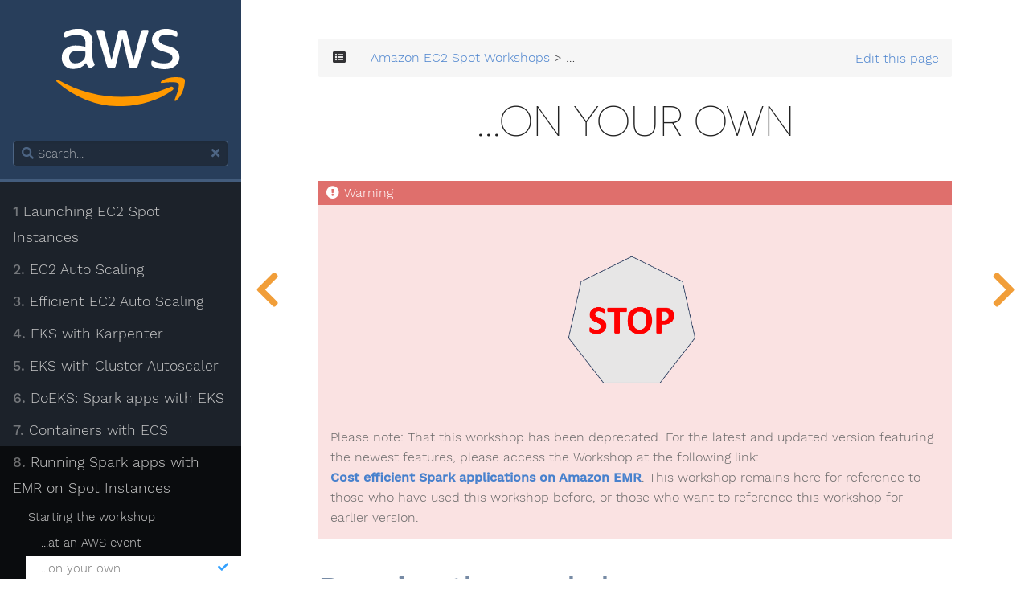

--- FILE ---
content_type: text/html
request_url: https://ec2spotworkshops.com/running_spark_apps_with_emr_on_spot_instances/before/self_paced.html
body_size: 15171
content:
<!DOCTYPE html>
<html class="no-js" lang="en-US" prefix="og: http://ogp.me/ns# fb: http://ogp.me/ns/fb#">
<html lang="en" class="js csstransforms3d">
  <head>
    <meta charset="utf-8">
    <meta property="og:title" content="EC2 Spot Workshops" />
    <meta property="og:type" content="website" />
    <meta property="og:url" content="https://ec2spotworkshops.com/" />
    <meta property="og:image" content="https://ec2spotworkshops.com/images/spotlogo.png" />
    <meta name="viewport" content="width=device-width, initial-scale=1, maximum-scale=1, user-scalable=no">
    <meta name="generator" content="Hugo 0.92.0" />
    <meta name="description" content="EC2 Spot Workshops">


    <link rel="icon" href="/images/favicon.png" type="image/png">

    <title>...on your own :: EC2 Spot Workshops</title>

    
    <link href="/css/nucleus.css?1714758758" rel="stylesheet">

    
    <link rel="stylesheet" href="/css/use_fotawesome_com_releases_v5_2_0_css_all.css">


    <link href="/css/hybrid.css?1714758758" rel="stylesheet">
    <link href="/css/featherlight.min.css?1714758758" rel="stylesheet">
    <link href="/css/perfect-scrollbar.min.css?1714758758" rel="stylesheet">
    <link href="/css/auto-complete.css?1714758758" rel="stylesheet">
    <link href="/css/theme.css?1714758758" rel="stylesheet">
    <link href="/css/syntax.css?1714758758" rel="stylesheet">
    <link href="/css/hugo-theme.css?1714758758" rel="stylesheet">
    <link href="/css/jquery-ui.min.css?1714758758" rel="stylesheet">
    
      <link href="/css/theme-mine.css?1714758758" rel="stylesheet">
    

    <script src="/js/jquery-3.6.0.min.js?1714758758"></script>
    <script src="/js/jquery-ui-1.13.1.min.js?1714758758"></script>

    <style type="text/css">
      :root #header + #content > #left > #rlblock_left{
          display:none !important;
      }
      
        :not(pre) > code + span.copy-to-clipboard {
            display: none;
        }
      
    </style>
    
  </head>
  <body class="" data-url="/running_spark_apps_with_emr_on_spot_instances/before/self_paced.html">
    <nav id="sidebar" class="showVisitedLinks">



  <div id="header-wrapper">
    <div id="header">
      <a href="/" title="Go home"><svg id="Layer_1" data-name="Layer 1" xmlns="http://www.w3.org/2000/svg" viewBox="0 0 50 30" width="60%" style="padding:20px 0px;"><defs><style>.cls-1{fill:#fff;}.cls-2{fill:#f90;fill-rule:evenodd;}</style></defs><title>AWS-Logo_White-Color</title><path class="cls-1" d="M14.09,10.85a4.7,4.7,0,0,0,.19,1.48,7.73,7.73,0,0,0,.54,1.19.77.77,0,0,1,.12.38.64.64,0,0,1-.32.49l-1,.7a.83.83,0,0,1-.44.15.69.69,0,0,1-.49-.23,3.8,3.8,0,0,1-.6-.77q-.25-.42-.51-1a6.14,6.14,0,0,1-4.89,2.3,4.54,4.54,0,0,1-3.32-1.19,4.27,4.27,0,0,1-1.22-3.2A4.28,4.28,0,0,1,3.61,7.75,6.06,6.06,0,0,1,7.69,6.46a12.47,12.47,0,0,1,1.76.13q.92.13,1.91.36V5.73a3.65,3.65,0,0,0-.79-2.66A3.81,3.81,0,0,0,7.86,2.3a7.71,7.71,0,0,0-1.79.22,12.78,12.78,0,0,0-1.79.57,4.55,4.55,0,0,1-.58.22l-.26,0q-.35,0-.35-.52V2a1.09,1.09,0,0,1,.12-.58,1.2,1.2,0,0,1,.47-.35A10.88,10.88,0,0,1,5.77.32,10.19,10.19,0,0,1,8.36,0a6,6,0,0,1,4.35,1.35,5.49,5.49,0,0,1,1.38,4.09ZM7.34,13.38a5.36,5.36,0,0,0,1.72-.31A3.63,3.63,0,0,0,10.63,12,2.62,2.62,0,0,0,11.19,11a5.63,5.63,0,0,0,.16-1.44v-.7a14.35,14.35,0,0,0-1.53-.28,12.37,12.37,0,0,0-1.56-.1,3.84,3.84,0,0,0-2.47.67A2.34,2.34,0,0,0,5,11a2.35,2.35,0,0,0,.61,1.76A2.4,2.4,0,0,0,7.34,13.38Zm13.35,1.8a1,1,0,0,1-.64-.16,1.3,1.3,0,0,1-.35-.65L15.81,1.51a3,3,0,0,1-.15-.67.36.36,0,0,1,.41-.41H17.7a1,1,0,0,1,.65.16,1.4,1.4,0,0,1,.33.65l2.79,11,2.59-11A1.17,1.17,0,0,1,24.39.6a1.1,1.1,0,0,1,.67-.16H26.4a1.1,1.1,0,0,1,.67.16,1.17,1.17,0,0,1,.32.65L30,12.39,32.88,1.25A1.39,1.39,0,0,1,33.22.6a1,1,0,0,1,.65-.16h1.54a.36.36,0,0,1,.41.41,1.36,1.36,0,0,1,0,.26,3.64,3.64,0,0,1-.12.41l-4,12.86a1.3,1.3,0,0,1-.35.65,1,1,0,0,1-.64.16H29.25a1,1,0,0,1-.67-.17,1.26,1.26,0,0,1-.32-.67L25.67,3.64,23.11,14.34a1.26,1.26,0,0,1-.32.67,1,1,0,0,1-.67.17Zm21.36.44a11.28,11.28,0,0,1-2.56-.29,7.44,7.44,0,0,1-1.92-.67,1,1,0,0,1-.61-.93v-.84q0-.52.38-.52a.9.9,0,0,1,.31.06l.42.17a8.77,8.77,0,0,0,1.83.58,9.78,9.78,0,0,0,2,.2,4.48,4.48,0,0,0,2.43-.55,1.76,1.76,0,0,0,.86-1.57,1.61,1.61,0,0,0-.45-1.16A4.29,4.29,0,0,0,43,9.22l-2.41-.76A5.15,5.15,0,0,1,38,6.78a3.94,3.94,0,0,1-.83-2.41,3.7,3.7,0,0,1,.45-1.85,4.47,4.47,0,0,1,1.19-1.37A5.27,5.27,0,0,1,40.51.29,7.4,7.4,0,0,1,42.6,0a8.87,8.87,0,0,1,1.12.07q.57.07,1.08.19t.95.26a4.27,4.27,0,0,1,.7.29,1.59,1.59,0,0,1,.49.41.94.94,0,0,1,.15.55v.79q0,.52-.38.52a1.76,1.76,0,0,1-.64-.2,7.74,7.74,0,0,0-3.2-.64,4.37,4.37,0,0,0-2.21.47,1.6,1.6,0,0,0-.79,1.48,1.58,1.58,0,0,0,.49,1.18,4.94,4.94,0,0,0,1.83.92L44.55,7a5.08,5.08,0,0,1,2.57,1.6A3.76,3.76,0,0,1,47.9,11a4.21,4.21,0,0,1-.44,1.93,4.4,4.4,0,0,1-1.21,1.47,5.43,5.43,0,0,1-1.85.93A8.25,8.25,0,0,1,42.05,15.62Z"></path><path class="cls-2" d="M45.19,23.81C39.72,27.85,31.78,30,25,30A36.64,36.64,0,0,1,.22,20.57c-.51-.46-.06-1.09.56-.74A49.78,49.78,0,0,0,25.53,26.4,49.23,49.23,0,0,0,44.4,22.53C45.32,22.14,46.1,23.14,45.19,23.81Z"></path><path class="cls-2" d="M47.47,21.21c-.7-.9-4.63-.42-6.39-.21-.53.06-.62-.4-.14-.74,3.13-2.2,8.27-1.57,8.86-.83s-.16,5.89-3.09,8.35c-.45.38-.88.18-.68-.32C46.69,25.8,48.17,22.11,47.47,21.21Z"></path></svg></a>

    </div>
    
        <div class="searchbox">
    <label for="search-by"><i class="fas fa-search"></i></label>
    <input data-search-input id="search-by" type="search" placeholder="Search...">
    <span data-search-clear=""><i class="fas fa-times"></i></span>
</div>

<script type="text/javascript" src="/js/lunr.min.js?1714758758"></script>
<script type="text/javascript" src="/js/auto-complete.js?1714758758"></script>
<script type="text/javascript">
    
        var baseurl = "https:\/\/ec2spotworkshops.com\/";
    
</script>
<script type="text/javascript" src="/js/search.js?1714758758"></script>

    
  </div>
  

    <div class="highlightable">
    <ul class="topics">

        
          
          




 
  
    
    <li data-nav-id="/launching_ec2_spot_instances.html" title="Launching EC2 Spot Instances" class="dd-item
        
        
        
        ">
      <a href="/launching_ec2_spot_instances.html">
          <b>1 </b>Launching EC2 Spot Instances
          
            <i class="fas fa-check read-icon"></i>
          
      </a>
      
      
        <ul>
          
          
          

        
          
            
            




 
  
    
      <li data-nav-id="/launching_ec2_spot_instances/cloud_shell.html" title="Starting the workshop" class="dd-item ">
        <a href="/launching_ec2_spot_instances/cloud_shell.html">
        Starting the workshop
        <i class="fas fa-check read-icon"></i>
        </a>
    </li>
     
  
 

            
          
            
            




 
  
    
      <li data-nav-id="/launching_ec2_spot_instances/launch_template.html" title="Creating a Launch Template" class="dd-item ">
        <a href="/launching_ec2_spot_instances/launch_template.html">
        Creating a Launch Template
        <i class="fas fa-check read-icon"></i>
        </a>
    </li>
     
  
 

            
          
            
            




 
  
    
      <li data-nav-id="/launching_ec2_spot_instances/asg.html" title="Launching EC2 Spot Instances via EC2 Auto Scaling group" class="dd-item ">
        <a href="/launching_ec2_spot_instances/asg.html">
        Launching EC2 Spot Instances via EC2 Auto Scaling group
        <i class="fas fa-check read-icon"></i>
        </a>
    </li>
     
  
 

            
          
            
            




 
  
    
      <li data-nav-id="/launching_ec2_spot_instances/ec2_fleet.html" title="Launching EC2 Spot Instances via EC2 Fleet" class="dd-item ">
        <a href="/launching_ec2_spot_instances/ec2_fleet.html">
        Launching EC2 Spot Instances via EC2 Fleet
        <i class="fas fa-check read-icon"></i>
        </a>
    </li>
     
  
 

            
          
            
            




 
  
    
      <li data-nav-id="/launching_ec2_spot_instances/fis_experiment.html" title="Creating a Spot Interruption Experiment" class="dd-item ">
        <a href="/launching_ec2_spot_instances/fis_experiment.html">
        Creating a Spot Interruption Experiment
        <i class="fas fa-check read-icon"></i>
        </a>
    </li>
     
  
 

            
          
            
            




 
  
    
      <li data-nav-id="/launching_ec2_spot_instances/savings.html" title="Savings Summary" class="dd-item ">
        <a href="/launching_ec2_spot_instances/savings.html">
        Savings Summary
        <i class="fas fa-check read-icon"></i>
        </a>
    </li>
     
  
 

            
          
            
            




 
  
    
      <li data-nav-id="/launching_ec2_spot_instances/spot_placement_score.html" title="Spot Placement Score (SPS)" class="dd-item ">
        <a href="/launching_ec2_spot_instances/spot_placement_score.html">
        Spot Placement Score (SPS)
        <i class="fas fa-check read-icon"></i>
        </a>
    </li>
     
  
 

            
          
            
            




 
  
    
      <li data-nav-id="/launching_ec2_spot_instances/spot_blueprints.html" title="Spot Blueprints" class="dd-item ">
        <a href="/launching_ec2_spot_instances/spot_blueprints.html">
        Spot Blueprints
        <i class="fas fa-check read-icon"></i>
        </a>
    </li>
     
  
 

            
          
            
            




 
  
    
      <li data-nav-id="/launching_ec2_spot_instances/runinstances_api.html" title="(Optional) - Launching an EC2 Spot Instance via the RunInstances API" class="dd-item ">
        <a href="/launching_ec2_spot_instances/runinstances_api.html">
        (Optional) - Launching an EC2 Spot Instance via the RunInstances API
        <i class="fas fa-check read-icon"></i>
        </a>
    </li>
     
  
 

            
          
            
            




 
  
    
      <li data-nav-id="/launching_ec2_spot_instances/spot_fleet.html" title="(Optional) - Launching an EC2 Spot Instance via Spot Fleet request" class="dd-item ">
        <a href="/launching_ec2_spot_instances/spot_fleet.html">
        (Optional) - Launching an EC2 Spot Instance via Spot Fleet request
        <i class="fas fa-check read-icon"></i>
        </a>
    </li>
     
  
 

            
          
            
            




 
  
    
      <li data-nav-id="/launching_ec2_spot_instances/final_thoughts.html" title="Learn more" class="dd-item ">
        <a href="/launching_ec2_spot_instances/final_thoughts.html">
        Learn more
        <i class="fas fa-check read-icon"></i>
        </a>
    </li>
     
  
 

            
          
            
            




 
  
    
      <li data-nav-id="/launching_ec2_spot_instances/cleanup.html" title="Clean Up" class="dd-item ">
        <a href="/launching_ec2_spot_instances/cleanup.html">
        Clean Up
        <i class="fas fa-check read-icon"></i>
        </a>
    </li>
     
  
 

            
          
        
        </ul>
      
    </li>
  
 

          
          




 
  
    
    <li data-nav-id="/ec2-auto-scaling-with-multiple-instance-types-and-purchase-options.html" title="EC2 Auto Scaling with multiple instance types and purchase options" class="dd-item
        
        
        
        ">
      <a href="/ec2-auto-scaling-with-multiple-instance-types-and-purchase-options.html">
          <b>2. </b>EC2 Auto Scaling
          
            <i class="fas fa-check read-icon"></i>
          
      </a>
      
      
        <ul>
          
          
            
          
          

        
          
            
            




 
  
    
      <li data-nav-id="/ec2-auto-scaling-with-multiple-instance-types-and-purchase-options/requirements_notes.html" title="Requirements and Notes" class="dd-item ">
        <a href="/ec2-auto-scaling-with-multiple-instance-types-and-purchase-options/requirements_notes.html">
        Requirements and Notes
        <i class="fas fa-check read-icon"></i>
        </a>
    </li>
     
  
 

            
          
            
            




 
  
    
      <li data-nav-id="/ec2-auto-scaling-with-multiple-instance-types-and-purchase-options/architecture.html" title="Architecture" class="dd-item ">
        <a href="/ec2-auto-scaling-with-multiple-instance-types-and-purchase-options/architecture.html">
        Architecture
        <i class="fas fa-check read-icon"></i>
        </a>
    </li>
     
  
 

            
          
            
            




 
  
    
    <li data-nav-id="/ec2-auto-scaling-with-multiple-instance-types-and-purchase-options/before.html" title="Starting the workshop" class="dd-item
        
        
        
        ">
      <a href="/ec2-auto-scaling-with-multiple-instance-types-and-purchase-options/before.html">
          Starting the workshop
          
            <i class="fas fa-check read-icon"></i>
          
      </a>
      
      
        <ul>
          
          
            
          
          

        
          
            
            




 
  
    
    <li data-nav-id="/ec2-auto-scaling-with-multiple-instance-types-and-purchase-options/before/aws_event.html" title="...At an AWS event" class="dd-item
        
        
        
        ">
      <a href="/ec2-auto-scaling-with-multiple-instance-types-and-purchase-options/before/aws_event.html">
          ...At an AWS event
          
            <i class="fas fa-check read-icon"></i>
          
      </a>
      
      
    </li>
  
 

            
          
            
            




 
  
    
    <li data-nav-id="/ec2-auto-scaling-with-multiple-instance-types-and-purchase-options/before/self_paced.html" title="...On your own" class="dd-item
        
        
        
        ">
      <a href="/ec2-auto-scaling-with-multiple-instance-types-and-purchase-options/before/self_paced.html">
          ...On your own
          
            <i class="fas fa-check read-icon"></i>
          
      </a>
      
      
    </li>
  
 

            
          
        
        </ul>
      
    </li>
  
 

            
          
            
            




 
  
    
      <li data-nav-id="/ec2-auto-scaling-with-multiple-instance-types-and-purchase-options/launch_cloudformation.html" title="Setup with CloudFormation" class="dd-item ">
        <a href="/ec2-auto-scaling-with-multiple-instance-types-and-purchase-options/launch_cloudformation.html">
        Setup with CloudFormation
        <i class="fas fa-check read-icon"></i>
        </a>
    </li>
     
  
 

            
          
            
            




 
  
    
      <li data-nav-id="/ec2-auto-scaling-with-multiple-instance-types-and-purchase-options/using_cloud9.html" title="Using the Cloud9 Environment" class="dd-item ">
        <a href="/ec2-auto-scaling-with-multiple-instance-types-and-purchase-options/using_cloud9.html">
        Using the Cloud9 Environment
        <i class="fas fa-check read-icon"></i>
        </a>
    </li>
     
  
 

            
          
            
            




 
  
    
      <li data-nav-id="/ec2-auto-scaling-with-multiple-instance-types-and-purchase-options/setup_cli.html" title="Setup AWS CLI and other tools" class="dd-item ">
        <a href="/ec2-auto-scaling-with-multiple-instance-types-and-purchase-options/setup_cli.html">
        Setup AWS CLI and other tools
        <i class="fas fa-check read-icon"></i>
        </a>
    </li>
     
  
 

            
          
            
            




 
  
    
      <li data-nav-id="/ec2-auto-scaling-with-multiple-instance-types-and-purchase-options/clone_github.html" title="Clone the GitHub repo" class="dd-item ">
        <a href="/ec2-auto-scaling-with-multiple-instance-types-and-purchase-options/clone_github.html">
        Clone the GitHub repo
        <i class="fas fa-check read-icon"></i>
        </a>
    </li>
     
  
 

            
          
            
            




 
  
    
      <li data-nav-id="/ec2-auto-scaling-with-multiple-instance-types-and-purchase-options/create_lt.html" title="Create an EC2 launch template" class="dd-item ">
        <a href="/ec2-auto-scaling-with-multiple-instance-types-and-purchase-options/create_lt.html">
        Create an EC2 launch template
        <i class="fas fa-check read-icon"></i>
        </a>
    </li>
     
  
 

            
          
            
            




 
  
    
      <li data-nav-id="/ec2-auto-scaling-with-multiple-instance-types-and-purchase-options/deploy_lb.html" title="Deploy the AWS Elastic Load Balancer" class="dd-item ">
        <a href="/ec2-auto-scaling-with-multiple-instance-types-and-purchase-options/deploy_lb.html">
        Deploy the AWS Elastic Load Balancer
        <i class="fas fa-check read-icon"></i>
        </a>
    </li>
     
  
 

            
          
            
            




 
  
    
      <li data-nav-id="/ec2-auto-scaling-with-multiple-instance-types-and-purchase-options/create_asg.html" title="Create an EC2 Auto Scaling Group" class="dd-item ">
        <a href="/ec2-auto-scaling-with-multiple-instance-types-and-purchase-options/create_asg.html">
        Create an EC2 Auto Scaling Group
        <i class="fas fa-check read-icon"></i>
        </a>
    </li>
     
  
 

            
          
            
            




 
  
    
      <li data-nav-id="/ec2-auto-scaling-with-multiple-instance-types-and-purchase-options/browse_app.html" title="Browse to the web app" class="dd-item ">
        <a href="/ec2-auto-scaling-with-multiple-instance-types-and-purchase-options/browse_app.html">
        Browse to the web app
        <i class="fas fa-check read-icon"></i>
        </a>
    </li>
     
  
 

            
          
            
            




 
  
    
      <li data-nav-id="/ec2-auto-scaling-with-multiple-instance-types-and-purchase-options/scale_dynamic.html" title="Using Dynamic Scaling in ASG" class="dd-item ">
        <a href="/ec2-auto-scaling-with-multiple-instance-types-and-purchase-options/scale_dynamic.html">
        Using Dynamic Scaling in ASG
        <i class="fas fa-check read-icon"></i>
        </a>
    </li>
     
  
 

            
          
            
            




 
  
    
      <li data-nav-id="/ec2-auto-scaling-with-multiple-instance-types-and-purchase-options/stress_ssm.html" title="Stress the app with AWS Systems Manager" class="dd-item ">
        <a href="/ec2-auto-scaling-with-multiple-instance-types-and-purchase-options/stress_ssm.html">
        Stress the app with AWS Systems Manager
        <i class="fas fa-check read-icon"></i>
        </a>
    </li>
     
  
 

            
          
            
            




 
  
    
      <li data-nav-id="/ec2-auto-scaling-with-multiple-instance-types-and-purchase-options/spot_resilience.html" title="Resilience with Spot Instances" class="dd-item ">
        <a href="/ec2-auto-scaling-with-multiple-instance-types-and-purchase-options/spot_resilience.html">
        Resilience with Spot Instances
        <i class="fas fa-check read-icon"></i>
        </a>
    </li>
     
  
 

            
          
            
            




 
  
    
      <li data-nav-id="/ec2-auto-scaling-with-multiple-instance-types-and-purchase-options/finished.html" title="Finished!" class="dd-item ">
        <a href="/ec2-auto-scaling-with-multiple-instance-types-and-purchase-options/finished.html">
        Finished!
        <i class="fas fa-check read-icon"></i>
        </a>
    </li>
     
  
 

            
          
            
            




 
  
    
      <li data-nav-id="/ec2-auto-scaling-with-multiple-instance-types-and-purchase-options/cleanup.html" title="Cleanup" class="dd-item ">
        <a href="/ec2-auto-scaling-with-multiple-instance-types-and-purchase-options/cleanup.html">
        Cleanup
        <i class="fas fa-check read-icon"></i>
        </a>
    </li>
     
  
 

            
          
            
            




 
  
    
      <li data-nav-id="/ec2-auto-scaling-with-multiple-instance-types-and-purchase-options/learn_more.html" title="Learn more" class="dd-item ">
        <a href="/ec2-auto-scaling-with-multiple-instance-types-and-purchase-options/learn_more.html">
        Learn more
        <i class="fas fa-check read-icon"></i>
        </a>
    </li>
     
  
 

            
          
        
        </ul>
      
    </li>
  
 

          
          




 
  
    
    <li data-nav-id="/efficient-and-resilient-ec2-auto-scaling.html" title="Running Efficient and Resilient Workloads with Amazon EC2 Auto Scaling" class="dd-item
        
        
        
        ">
      <a href="/efficient-and-resilient-ec2-auto-scaling.html">
          <b>3. </b>Efficient EC2 Auto Scaling
          
            <i class="fas fa-check read-icon"></i>
          
      </a>
      
      
        <ul>
          
          
            
          
          

        
          
            
            




 
  
    
    <li data-nav-id="/efficient-and-resilient-ec2-auto-scaling/before.html" title="Starting the workshop" class="dd-item
        
        
        
        ">
      <a href="/efficient-and-resilient-ec2-auto-scaling/before.html">
          Starting the workshop
          
            <i class="fas fa-check read-icon"></i>
          
      </a>
      
      
        <ul>
          
          
          

        
          
            
            




 
  
    
      <li data-nav-id="/efficient-and-resilient-ec2-auto-scaling/before/aws_event.html" title="...At an AWS event" class="dd-item ">
        <a href="/efficient-and-resilient-ec2-auto-scaling/before/aws_event.html">
        ...At an AWS event
        <i class="fas fa-check read-icon"></i>
        </a>
    </li>
     
  
 

            
          
            
            




 
  
    
      <li data-nav-id="/efficient-and-resilient-ec2-auto-scaling/before/self_paced.html" title="...On your own" class="dd-item ">
        <a href="/efficient-and-resilient-ec2-auto-scaling/before/self_paced.html">
        ...On your own
        <i class="fas fa-check read-icon"></i>
        </a>
    </li>
     
  
 

            
          
        
        </ul>
      
    </li>
  
 

            
          
            
            




 
  
    
    <li data-nav-id="/efficient-and-resilient-ec2-auto-scaling/lab1.html" title="Amazon EC2 Auto Scaling" class="dd-item
        
        
        
        ">
      <a href="/efficient-and-resilient-ec2-auto-scaling/lab1.html">
          Amazon EC2 Auto Scaling
          
            <i class="fas fa-check read-icon"></i>
          
      </a>
      
      
        <ul>
          
          
          

        
          
            
            




 
  
    
      <li data-nav-id="/efficient-and-resilient-ec2-auto-scaling/lab1/10-predictive-scaling.html" title="Predictive scaling" class="dd-item ">
        <a href="/efficient-and-resilient-ec2-auto-scaling/lab1/10-predictive-scaling.html">
        Predictive scaling
        <i class="fas fa-check read-icon"></i>
        </a>
    </li>
     
  
 

            
          
            
            




 
  
    
      <li data-nav-id="/efficient-and-resilient-ec2-auto-scaling/lab1/20-custom-metrics.html" title="Working with Custom Metrics" class="dd-item ">
        <a href="/efficient-and-resilient-ec2-auto-scaling/lab1/20-custom-metrics.html">
        Working with Custom Metrics
        <i class="fas fa-check read-icon"></i>
        </a>
    </li>
     
  
 

            
          
            
            




 
  
    
      <li data-nav-id="/efficient-and-resilient-ec2-auto-scaling/lab1/30-create-policy.html" title="Create Predictive Scaling Policy" class="dd-item ">
        <a href="/efficient-and-resilient-ec2-auto-scaling/lab1/30-create-policy.html">
        Create Predictive Scaling Policy
        <i class="fas fa-check read-icon"></i>
        </a>
    </li>
     
  
 

            
          
            
            




 
  
    
      <li data-nav-id="/efficient-and-resilient-ec2-auto-scaling/lab1/40-verify-policy.html" title="Review the outcome of predictive scaling" class="dd-item ">
        <a href="/efficient-and-resilient-ec2-auto-scaling/lab1/40-verify-policy.html">
        Review the outcome of predictive scaling
        <i class="fas fa-check read-icon"></i>
        </a>
    </li>
     
  
 

            
          
            
            




 
  
    
      <li data-nav-id="/efficient-and-resilient-ec2-auto-scaling/lab1/50-dynamic-scaling.html" title="Configure Dynamic scaling" class="dd-item ">
        <a href="/efficient-and-resilient-ec2-auto-scaling/lab1/50-dynamic-scaling.html">
        Configure Dynamic scaling
        <i class="fas fa-check read-icon"></i>
        </a>
    </li>
     
  
 

            
          
            
            




 
  
    
      <li data-nav-id="/efficient-and-resilient-ec2-auto-scaling/lab1/60-lifecycle-hooks.html" title="Take control of instance Lifecycle" class="dd-item ">
        <a href="/efficient-and-resilient-ec2-auto-scaling/lab1/60-lifecycle-hooks.html">
        Take control of instance Lifecycle
        <i class="fas fa-check read-icon"></i>
        </a>
    </li>
     
  
 

            
          
            
            




 
  
    
      <li data-nav-id="/efficient-and-resilient-ec2-auto-scaling/lab1/70-measure-launch-duration.html" title="Measure the Launch Speed of Instances" class="dd-item ">
        <a href="/efficient-and-resilient-ec2-auto-scaling/lab1/70-measure-launch-duration.html">
        Measure the Launch Speed of Instances
        <i class="fas fa-check read-icon"></i>
        </a>
    </li>
     
  
 

            
          
            
            




 
  
    
      <li data-nav-id="/efficient-and-resilient-ec2-auto-scaling/lab1/80-warm-pools.html" title="Scaling your application faster" class="dd-item ">
        <a href="/efficient-and-resilient-ec2-auto-scaling/lab1/80-warm-pools.html">
        Warm pools
        <i class="fas fa-check read-icon"></i>
        </a>
    </li>
     
  
 

            
          
            
            




 
  
    
      <li data-nav-id="/efficient-and-resilient-ec2-auto-scaling/lab1/90-enable-warm-pool.html" title="How Warm Pools work?" class="dd-item ">
        <a href="/efficient-and-resilient-ec2-auto-scaling/lab1/90-enable-warm-pool.html">
        How Warm Pools work?
        <i class="fas fa-check read-icon"></i>
        </a>
    </li>
     
  
 

            
          
            
            




 
  
    
      <li data-nav-id="/efficient-and-resilient-ec2-auto-scaling/lab1/100-launch-from-warm-pool.html" title="Launch From Warm Pool" class="dd-item ">
        <a href="/efficient-and-resilient-ec2-auto-scaling/lab1/100-launch-from-warm-pool.html">
        Launch From Warm Pool
        <i class="fas fa-check read-icon"></i>
        </a>
    </li>
     
  
 

            
          
            
            




 
  
    
      <li data-nav-id="/efficient-and-resilient-ec2-auto-scaling/lab1/110-instance-refresh.html" title="Instance Refresh and Rollback" class="dd-item ">
        <a href="/efficient-and-resilient-ec2-auto-scaling/lab1/110-instance-refresh.html">
        Instance Refresh and Rollback
        <i class="fas fa-check read-icon"></i>
        </a>
    </li>
     
  
 

            
          
        
        </ul>
      
    </li>
  
 

            
          
            
            




 
  
    
      <li data-nav-id="/efficient-and-resilient-ec2-auto-scaling/80-cleanup.html" title="Cleanup" class="dd-item ">
        <a href="/efficient-and-resilient-ec2-auto-scaling/80-cleanup.html">
        Cleanup
        <i class="fas fa-check read-icon"></i>
        </a>
    </li>
     
  
 

            
          
            
            




 
  
    
      <li data-nav-id="/efficient-and-resilient-ec2-auto-scaling/90-finished.html" title="Finished!" class="dd-item ">
        <a href="/efficient-and-resilient-ec2-auto-scaling/90-finished.html">
        Finished!
        <i class="fas fa-check read-icon"></i>
        </a>
    </li>
     
  
 

            
          
            
            




 
  
    
      <li data-nav-id="/efficient-and-resilient-ec2-auto-scaling/100-learn-more.html" title="Learn more" class="dd-item ">
        <a href="/efficient-and-resilient-ec2-auto-scaling/100-learn-more.html">
        Learn more
        <i class="fas fa-check read-icon"></i>
        </a>
    </li>
     
  
 

            
          
        
        </ul>
      
    </li>
  
 

          
          




 
  
    
    <li data-nav-id="/karpenter.html" title="EKS with Karpenter" class="dd-item
        
        
        
        ">
      <a href="/karpenter.html">
          <b>4. </b>EKS with Karpenter
          
            <i class="fas fa-check read-icon"></i>
          
      </a>
      
      
        <ul>
          
          
            
          
          

        
          
            
            




 
  
    
    <li data-nav-id="/karpenter/010_prerequisites.html" title="Start the workshop" class="dd-item
        
        
        
        ">
      <a href="/karpenter/010_prerequisites.html">
          Start the workshop
          
            <i class="fas fa-check read-icon"></i>
          
      </a>
      
      
        <ul>
          
          
          

        
          
            
            




 
  
    
      <li data-nav-id="/karpenter/010_prerequisites/self_paced.html" title="...on your own" class="dd-item ">
        <a href="/karpenter/010_prerequisites/self_paced.html">
        ...on your own
        <i class="fas fa-check read-icon"></i>
        </a>
    </li>
     
  
 

            
          
            
            




 
  
    
      <li data-nav-id="/karpenter/010_prerequisites/aws_event.html" title="...at an AWS event" class="dd-item ">
        <a href="/karpenter/010_prerequisites/aws_event.html">
        ...at an AWS event
        <i class="fas fa-check read-icon"></i>
        </a>
    </li>
     
  
 

            
          
            
            
          
            
            
          
            
            
          
            
            
          
            
            
          
            
            
          
            
            
          
            
            
          
            
            
          
            
            
          
            
            
          
            
            
          
            
            
          
        
        </ul>
      
    </li>
  
 

            
          
            
            




 
  
    
      <li data-nav-id="/karpenter/test.html" title="Test the Cluster" class="dd-item ">
        <a href="/karpenter/test.html">
        Test the Cluster
        <i class="fas fa-check read-icon"></i>
        </a>
    </li>
     
  
 

            
          
            
            




 
  
    
    <li data-nav-id="/karpenter/040_k8s_tools.html" title="Explore Kubernetes Tools" class="dd-item
        
        
        
        ">
      <a href="/karpenter/040_k8s_tools.html">
          Explore Kubernetes Tools
          
            <i class="fas fa-check read-icon"></i>
          
      </a>
      
      
        <ul>
          
          
          

        
          
            
            




 
  
    
      <li data-nav-id="/karpenter/040_k8s_tools/explore_kube_ops_view.html" title="Explore Kube-ops-view" class="dd-item ">
        <a href="/karpenter/040_k8s_tools/explore_kube_ops_view.html">
        Explore Kube-ops-view
        <i class="fas fa-check read-icon"></i>
        </a>
    </li>
     
  
 

            
          
        
        </ul>
      
    </li>
  
 

            
          
            
            




 
  
    
    <li data-nav-id="/karpenter/050_karpenter.html" title="Karpenter" class="dd-item
        
        
        
        ">
      <a href="/karpenter/050_karpenter.html">
          Karpenter
          
            <i class="fas fa-check read-icon"></i>
          
      </a>
      
      
        <ul>
          
          
          

        
          
            
            




 
  
    
      <li data-nav-id="/karpenter/050_karpenter/explore_karpenter.html" title="Explore Karpenter Installation" class="dd-item ">
        <a href="/karpenter/050_karpenter/explore_karpenter.html">
        Explore Karpenter Installation
        <i class="fas fa-check read-icon"></i>
        </a>
    </li>
     
  
 

            
          
            
            




 
  
    
      <li data-nav-id="/karpenter/050_karpenter/set_up_the_provisioner.html" title="Set up the Provisioner" class="dd-item ">
        <a href="/karpenter/050_karpenter/set_up_the_provisioner.html">
        Set up the Provisioner
        <i class="fas fa-check read-icon"></i>
        </a>
    </li>
     
  
 

            
          
            
            




 
  
    
      <li data-nav-id="/karpenter/050_karpenter/automatic_node_provisioning.html" title="Automatic Node Provisioning" class="dd-item ">
        <a href="/karpenter/050_karpenter/automatic_node_provisioning.html">
        Automatic Node Provisioning
        <i class="fas fa-check read-icon"></i>
        </a>
    </li>
     
  
 

            
          
            
            




 
  
    
      <li data-nav-id="/karpenter/050_karpenter/consolidation.html" title="Consolidation" class="dd-item ">
        <a href="/karpenter/050_karpenter/consolidation.html">
        Consolidation
        <i class="fas fa-check read-icon"></i>
        </a>
    </li>
     
  
 

            
          
            
            




 
  
    
      <li data-nav-id="/karpenter/050_karpenter/advanced_provisioner.html" title="Deploying Multiple Provisioners" class="dd-item ">
        <a href="/karpenter/050_karpenter/advanced_provisioner.html">
        Deploying Multiple Provisioners
        <i class="fas fa-check read-icon"></i>
        </a>
    </li>
     
  
 

            
          
            
            




 
  
    
      <li data-nav-id="/karpenter/050_karpenter/ec2_spot_deployments.html" title="EC2 Spot deployments" class="dd-item ">
        <a href="/karpenter/050_karpenter/ec2_spot_deployments.html">
        EC2 Spot deployments
        <i class="fas fa-check read-icon"></i>
        </a>
    </li>
     
  
 

            
          
            
            




 
  
    
      <li data-nav-id="/karpenter/050_karpenter/multiple_architectures.html" title="Multi-Architecture deployments" class="dd-item ">
        <a href="/karpenter/050_karpenter/multiple_architectures.html">
        Multi-Architecture deployments
        <i class="fas fa-check read-icon"></i>
        </a>
    </li>
     
  
 

            
          
            
            




 
  
    
      <li data-nav-id="/karpenter/050_karpenter/using_alternative_provisioners.html" title="Using Alternative Provisioners" class="dd-item ">
        <a href="/karpenter/050_karpenter/using_alternative_provisioners.html">
        Using Alternative Provisioners
        <i class="fas fa-check read-icon"></i>
        </a>
    </li>
     
  
 

            
          
        
        </ul>
      
    </li>
  
 

            
          
            
            




 
  
    
    <li data-nav-id="/karpenter/060_scaling.html" title="Scaling App and Cluster" class="dd-item
        
        
        
        ">
      <a href="/karpenter/060_scaling.html">
          Scaling App and Cluster
          
            <i class="fas fa-check read-icon"></i>
          
      </a>
      
      
        <ul>
          
          
          

        
          
            
            




 
  
    
      <li data-nav-id="/karpenter/060_scaling/build_and_push_to_ecr.html" title="Build the Microservice" class="dd-item ">
        <a href="/karpenter/060_scaling/build_and_push_to_ecr.html">
        Build the Microservice
        <i class="fas fa-check read-icon"></i>
        </a>
    </li>
     
  
 

            
          
            
            




 
  
    
      <li data-nav-id="/karpenter/060_scaling/monte_carlo_pi.html" title="Deploy the Microservice" class="dd-item ">
        <a href="/karpenter/060_scaling/monte_carlo_pi.html">
        Deploy the Microservice
        <i class="fas fa-check read-icon"></i>
        </a>
    </li>
     
  
 

            
          
            
            




 
  
    
      <li data-nav-id="/karpenter/060_scaling/deploy_hpa.html" title="Configure HPA" class="dd-item ">
        <a href="/karpenter/060_scaling/deploy_hpa.html">
        Configure HPA
        <i class="fas fa-check read-icon"></i>
        </a>
    </li>
     
  
 

            
          
            
            




 
  
    
      <li data-nav-id="/karpenter/060_scaling/test_hpa.html" title="Stress-test the sytem" class="dd-item ">
        <a href="/karpenter/060_scaling/test_hpa.html">
        Stress-test the sytem
        <i class="fas fa-check read-icon"></i>
        </a>
    </li>
     
  
 

            
          
            
            




 
  
    
      <li data-nav-id="/karpenter/060_scaling/fis_experiment.html" title="Use FIS to Interrupt a Spot Instance" class="dd-item ">
        <a href="/karpenter/060_scaling/fis_experiment.html">
        Use FIS to Interrupt a Spot Instance
        <i class="fas fa-check read-icon"></i>
        </a>
    </li>
     
  
 

            
          
        
        </ul>
      
    </li>
  
 

            
          
            
            




 
  
    
    <li data-nav-id="/karpenter/200_cleanup.html" title="Cleanup" class="dd-item
        
        
        
        ">
      <a href="/karpenter/200_cleanup.html">
          Cleanup
          
            <i class="fas fa-check read-icon"></i>
          
      </a>
      
      
    </li>
  
 

            
          
            
            




 
  
    
    <li data-nav-id="/karpenter/300_conclusion.html" title="Conclusion" class="dd-item
        
        
        
        ">
      <a href="/karpenter/300_conclusion.html">
          Conclusion
          
            <i class="fas fa-check read-icon"></i>
          
      </a>
      
      
        <ul>
          
          
          

        
          
            
            




 
  
    
      <li data-nav-id="/karpenter/300_conclusion/conclusion.html" title="What Have We Accomplished" class="dd-item ">
        <a href="/karpenter/300_conclusion/conclusion.html">
        What Have We Accomplished
        <i class="fas fa-check read-icon"></i>
        </a>
    </li>
     
  
 

            
          
        
        </ul>
      
    </li>
  
 

            
          
        
        </ul>
      
    </li>
  
 

          
          




 
  
    
    <li data-nav-id="/using_ec2_spot_instances_with_eks.html" title="Using Spot Instances with EKS" class="dd-item
        
        
        
        ">
      <a href="/using_ec2_spot_instances_with_eks.html">
          <b>5. </b>EKS with Cluster Autoscaler
          
            <i class="fas fa-check read-icon"></i>
          
      </a>
      
      
        <ul>
          
          
            
          
          

        
          
            
            




 
  
    
    <li data-nav-id="/using_ec2_spot_instances_with_eks/010_prerequisites.html" title="Start the workshop" class="dd-item
        
        
        
        ">
      <a href="/using_ec2_spot_instances_with_eks/010_prerequisites.html">
          Start the workshop
          
            <i class="fas fa-check read-icon"></i>
          
      </a>
      
      
        <ul>
          
          
          

        
          
            
            




 
  
    
      <li data-nav-id="/using_ec2_spot_instances_with_eks/010_prerequisites/aws_event.html" title="...at an AWS event" class="dd-item ">
        <a href="/using_ec2_spot_instances_with_eks/010_prerequisites/aws_event.html">
        ...at an AWS event
        <i class="fas fa-check read-icon"></i>
        </a>
    </li>
     
  
 

            
          
            
            




 
  
    
      <li data-nav-id="/using_ec2_spot_instances_with_eks/010_prerequisites/self_paced.html" title="...on your own" class="dd-item ">
        <a href="/using_ec2_spot_instances_with_eks/010_prerequisites/self_paced.html">
        ...on your own
        <i class="fas fa-check read-icon"></i>
        </a>
    </li>
     
  
 

            
          
            
            
          
            
            
          
            
            
          
            
            
          
            
            
          
            
            
          
            
            
          
            
            
          
            
            
          
            
            
          
            
            
          
            
            
          
            
            
          
            
            
          
        
        </ul>
      
    </li>
  
 

            
          
            
            




 
  
    
    <li data-nav-id="/using_ec2_spot_instances_with_eks/021_terraform.html" title="Test the Cluster" class="dd-item
        
        
        
        ">
      <a href="/using_ec2_spot_instances_with_eks/021_terraform.html">
          Test the Cluster
          
            <i class="fas fa-check read-icon"></i>
          
      </a>
      
      
    </li>
  
 

            
          
            
            




 
  
    
    <li data-nav-id="/using_ec2_spot_instances_with_eks/030_k8s_tools.html" title="Install Kube-ops-view" class="dd-item
        
        
        
        ">
      <a href="/using_ec2_spot_instances_with_eks/030_k8s_tools.html">
          Install Kube-ops-view
          
            <i class="fas fa-check read-icon"></i>
          
      </a>
      
      
    </li>
  
 

            
          
            
            




 
  
    
    <li data-nav-id="/using_ec2_spot_instances_with_eks/040_eksmanagednodegroupswithspot.html" title="Add EKS managed Spot workers" class="dd-item
        
        
        
        ">
      <a href="/using_ec2_spot_instances_with_eks/040_eksmanagednodegroupswithspot.html">
          Add EKS managed Spot workers
          
            <i class="fas fa-check read-icon"></i>
          
      </a>
      
      
        <ul>
          
          
          

        
          
            
            




 
  
    
      <li data-nav-id="/using_ec2_spot_instances_with_eks/040_eksmanagednodegroupswithspot/why_select_managed_node_group.html" title="EKS managed node groups" class="dd-item ">
        <a href="/using_ec2_spot_instances_with_eks/040_eksmanagednodegroupswithspot/why_select_managed_node_group.html">
        EKS managed node groups
        <i class="fas fa-check read-icon"></i>
        </a>
    </li>
     
  
 

            
          
            
            




 
  
    
      <li data-nav-id="/using_ec2_spot_instances_with_eks/040_eksmanagednodegroupswithspot/selecting_instance_types.html" title="Select Instance Types for Diversification" class="dd-item ">
        <a href="/using_ec2_spot_instances_with_eks/040_eksmanagednodegroupswithspot/selecting_instance_types.html">
        Select Instance Types for Diversification
        <i class="fas fa-check read-icon"></i>
        </a>
    </li>
     
  
 

            
          
            
            




 
  
    
      <li data-nav-id="/using_ec2_spot_instances_with_eks/040_eksmanagednodegroupswithspot/workers_terraform.html" title="Create EKS managed node groups with Spot capacity" class="dd-item ">
        <a href="/using_ec2_spot_instances_with_eks/040_eksmanagednodegroupswithspot/workers_terraform.html">
        Create EKS managed node groups with Spot capacity
        <i class="fas fa-check read-icon"></i>
        </a>
    </li>
     
  
 

            
          
            
            




 
  
    
      <li data-nav-id="/using_ec2_spot_instances_with_eks/040_eksmanagednodegroupswithspot/spotlifecycle.html" title="Spot Best Practices and Interruption Handling" class="dd-item ">
        <a href="/using_ec2_spot_instances_with_eks/040_eksmanagednodegroupswithspot/spotlifecycle.html">
        Spot Best Practices and Interruption Handling
        <i class="fas fa-check read-icon"></i>
        </a>
    </li>
     
  
 

            
          
        
        </ul>
      
    </li>
  
 

            
          
            
            




 
  
    
    <li data-nav-id="/using_ec2_spot_instances_with_eks/050_deploy.html" title="Deploy an example Microservice" class="dd-item
        
        
        
        ">
      <a href="/using_ec2_spot_instances_with_eks/050_deploy.html">
          Deploy an example Microservice
          
            <i class="fas fa-check read-icon"></i>
          
      </a>
      
      
        <ul>
          
          
          

        
          
            
            




 
  
    
      <li data-nav-id="/using_ec2_spot_instances_with_eks/050_deploy/monte_carlo_pi.html" title="Monte Carlo Pi Template" class="dd-item ">
        <a href="/using_ec2_spot_instances_with_eks/050_deploy/monte_carlo_pi.html">
        Monte Carlo Pi Template
        <i class="fas fa-check read-icon"></i>
        </a>
    </li>
     
  
 

            
          
            
            




 
  
    
      <li data-nav-id="/using_ec2_spot_instances_with_eks/050_deploy/tolerations_and_affinity.html" title="Tolerations and Affinity" class="dd-item ">
        <a href="/using_ec2_spot_instances_with_eks/050_deploy/tolerations_and_affinity.html">
        Tolerations and Affinity
        <i class="fas fa-check read-icon"></i>
        </a>
    </li>
     
  
 

            
          
            
            




 
  
    
      <li data-nav-id="/using_ec2_spot_instances_with_eks/050_deploy/deploy.html" title="Deploy Application" class="dd-item ">
        <a href="/using_ec2_spot_instances_with_eks/050_deploy/deploy.html">
        Deploy Application
        <i class="fas fa-check read-icon"></i>
        </a>
    </li>
     
  
 

            
          
        
        </ul>
      
    </li>
  
 

            
          
            
            




 
  
    
    <li data-nav-id="/using_ec2_spot_instances_with_eks/060_scaling.html" title="Autoscale Cluster and Application" class="dd-item
        
        
        
        ">
      <a href="/using_ec2_spot_instances_with_eks/060_scaling.html">
          Autoscale Cluster and Application
          
            <i class="fas fa-check read-icon"></i>
          
      </a>
      
      
        <ul>
          
          
          

        
          
            
            




 
  
    
      <li data-nav-id="/using_ec2_spot_instances_with_eks/060_scaling/deploy_ca.html" title="Configure Cluster Autoscaler (CA)" class="dd-item ">
        <a href="/using_ec2_spot_instances_with_eks/060_scaling/deploy_ca.html">
        Configure Cluster Autoscaler (CA)
        <i class="fas fa-check read-icon"></i>
        </a>
    </li>
     
  
 

            
          
            
            




 
  
    
      <li data-nav-id="/using_ec2_spot_instances_with_eks/060_scaling/test_ca.html" title="Scale Cluster with CA" class="dd-item ">
        <a href="/using_ec2_spot_instances_with_eks/060_scaling/test_ca.html">
        Scale Cluster with CA
        <i class="fas fa-check read-icon"></i>
        </a>
    </li>
     
  
 

            
          
            
            




 
  
    
      <li data-nav-id="/using_ec2_spot_instances_with_eks/060_scaling/deploy_hpa.html" title="Configure Horizontal Pod Autoscaler (HPA)" class="dd-item ">
        <a href="/using_ec2_spot_instances_with_eks/060_scaling/deploy_hpa.html">
        Configure Horizontal Pod Autoscaler (HPA)
        <i class="fas fa-check read-icon"></i>
        </a>
    </li>
     
  
 

            
          
            
            




 
  
    
      <li data-nav-id="/using_ec2_spot_instances_with_eks/060_scaling/test_hpa.html" title="Stress test the Application" class="dd-item ">
        <a href="/using_ec2_spot_instances_with_eks/060_scaling/test_hpa.html">
        Stress test the Application
        <i class="fas fa-check read-icon"></i>
        </a>
    </li>
     
  
 

            
          
            
            
          
        
        </ul>
      
    </li>
  
 

            
          
            
            




 
  
    
    <li data-nav-id="/using_ec2_spot_instances_with_eks/070_selfmanagednodegroupswithspot.html" title="(Optional) Add self managed Spot workers" class="dd-item
        
        
        
        ">
      <a href="/using_ec2_spot_instances_with_eks/070_selfmanagednodegroupswithspot.html">
          (Optional) Add self managed Spot workers
          
            <i class="fas fa-check read-icon"></i>
          
      </a>
      
      
        <ul>
          
          
          

        
          
            
            




 
  
    
      <li data-nav-id="/using_ec2_spot_instances_with_eks/070_selfmanagednodegroupswithspot/workers_terraform.html" title="Create self managed node groups with Spot Instances" class="dd-item ">
        <a href="/using_ec2_spot_instances_with_eks/070_selfmanagednodegroupswithspot/workers_terraform.html">
        Create self managed node groups with Spot Instances
        <i class="fas fa-check read-icon"></i>
        </a>
    </li>
     
  
 

            
          
            
            




 
  
    
      <li data-nav-id="/using_ec2_spot_instances_with_eks/070_selfmanagednodegroupswithspot/deployhandler.html" title="Deploy AWS Node Termination Handler" class="dd-item ">
        <a href="/using_ec2_spot_instances_with_eks/070_selfmanagednodegroupswithspot/deployhandler.html">
        Deploy AWS Node Termination Handler
        <i class="fas fa-check read-icon"></i>
        </a>
    </li>
     
  
 

            
          
            
            




 
  
    
      <li data-nav-id="/using_ec2_spot_instances_with_eks/070_selfmanagednodegroupswithspot/deploy_scale.html" title="Test Autoscaling of Cluster and Application" class="dd-item ">
        <a href="/using_ec2_spot_instances_with_eks/070_selfmanagednodegroupswithspot/deploy_scale.html">
        Test Autoscaling of Cluster and Application
        <i class="fas fa-check read-icon"></i>
        </a>
    </li>
     
  
 

            
          
            
            




 
  
    
      <li data-nav-id="/using_ec2_spot_instances_with_eks/070_selfmanagednodegroupswithspot/self_managed_cleanup.html" title="Self managed Spot workers cleanup" class="dd-item ">
        <a href="/using_ec2_spot_instances_with_eks/070_selfmanagednodegroupswithspot/self_managed_cleanup.html">
        Self managed Spot workers cleanup
        <i class="fas fa-check read-icon"></i>
        </a>
    </li>
     
  
 

            
          
        
        </ul>
      
    </li>
  
 

            
          
            
            




 
  
    
    <li data-nav-id="/using_ec2_spot_instances_with_eks/080_jenkins.html" title="(Optional) Running cost optimized and resilient Jenkins jobs" class="dd-item
        
        
        
        ">
      <a href="/using_ec2_spot_instances_with_eks/080_jenkins.html">
          (Optional) Running cost optimized and resilient Jenkins jobs
          
            <i class="fas fa-check read-icon"></i>
          
      </a>
      
      
        <ul>
          
          
          

        
          
            
            




 
  
    
      <li data-nav-id="/using_ec2_spot_instances_with_eks/080_jenkins/setup_agents.html" title="Create Spot workers for Jenkins" class="dd-item ">
        <a href="/using_ec2_spot_instances_with_eks/080_jenkins/setup_agents.html">
        Create Spot workers for Jenkins
        <i class="fas fa-check read-icon"></i>
        </a>
    </li>
     
  
 

            
          
            
            




 
  
    
      <li data-nav-id="/using_ec2_spot_instances_with_eks/080_jenkins/setup_jenkins.html" title="Setting up Jenkins server" class="dd-item ">
        <a href="/using_ec2_spot_instances_with_eks/080_jenkins/setup_jenkins.html">
        Setting up Jenkins server
        <i class="fas fa-check read-icon"></i>
        </a>
    </li>
     
  
 

            
          
            
            




 
  
    
      <li data-nav-id="/using_ec2_spot_instances_with_eks/080_jenkins/increasing_resilience.html" title="Increasing resilience" class="dd-item ">
        <a href="/using_ec2_spot_instances_with_eks/080_jenkins/increasing_resilience.html">
        Increasing resilience
        <i class="fas fa-check read-icon"></i>
        </a>
    </li>
     
  
 

            
          
            
            




 
  
    
      <li data-nav-id="/using_ec2_spot_instances_with_eks/080_jenkins/running_jobs.html" title="Running Jenkins jobs" class="dd-item ">
        <a href="/using_ec2_spot_instances_with_eks/080_jenkins/running_jobs.html">
        Running Jenkins jobs
        <i class="fas fa-check read-icon"></i>
        </a>
    </li>
     
  
 

            
          
            
            




 
  
    
      <li data-nav-id="/using_ec2_spot_instances_with_eks/080_jenkins/autoscaling_nodes.html" title="Auto scaling Jenkins nodes" class="dd-item ">
        <a href="/using_ec2_spot_instances_with_eks/080_jenkins/autoscaling_nodes.html">
        Auto scaling Jenkins nodes
        <i class="fas fa-check read-icon"></i>
        </a>
    </li>
     
  
 

            
          
            
            




 
  
    
      <li data-nav-id="/using_ec2_spot_instances_with_eks/080_jenkins/jenkins_cleanup.html" title="Jenkins cleanup" class="dd-item ">
        <a href="/using_ec2_spot_instances_with_eks/080_jenkins/jenkins_cleanup.html">
        Jenkins cleanup
        <i class="fas fa-check read-icon"></i>
        </a>
    </li>
     
  
 

            
          
        
        </ul>
      
    </li>
  
 

            
          
            
            




 
  
    
      <li data-nav-id="/using_ec2_spot_instances_with_eks/200_cleanup.html" title="Cleanup" class="dd-item ">
        <a href="/using_ec2_spot_instances_with_eks/200_cleanup.html">
        Cleanup
        <i class="fas fa-check read-icon"></i>
        </a>
    </li>
     
  
 

            
          
            
            




 
  
    
    <li data-nav-id="/using_ec2_spot_instances_with_eks/300_conclusion.html" title="Conclusion" class="dd-item
        
        
        
        ">
      <a href="/using_ec2_spot_instances_with_eks/300_conclusion.html">
          Conclusion
          
            <i class="fas fa-check read-icon"></i>
          
      </a>
      
      
        <ul>
          
          
          

        
          
            
            




 
  
    
      <li data-nav-id="/using_ec2_spot_instances_with_eks/300_conclusion/conclusion.html" title="What Have We Accomplished" class="dd-item ">
        <a href="/using_ec2_spot_instances_with_eks/300_conclusion/conclusion.html">
        What Have We Accomplished
        <i class="fas fa-check read-icon"></i>
        </a>
    </li>
     
  
 

            
          
        
        </ul>
      
    </li>
  
 

            
          
        
        </ul>
      
    </li>
  
 

          
          




 
  
    
    <li data-nav-id="/running_spark_apps_with_eks_on_spot_instances.html" title="DoEKS: Running Spark apps with EKS on Spot Instances" class="dd-item
        
        
        
        ">
      <a href="/running_spark_apps_with_eks_on_spot_instances.html">
          <b>6. </b>DoEKS: Spark apps with EKS
          
            <i class="fas fa-check read-icon"></i>
          
      </a>
      
      
    </li>
  
 

          
          




 
  
    
    <li data-nav-id="/ecs-spot-capacity-providers.html" title="ECS: Cost Optimize Container Workloads using EC2 Spot" class="dd-item
        
        
        
        ">
      <a href="/ecs-spot-capacity-providers.html">
          <b>7. </b>Containers with ECS
          
            <i class="fas fa-check read-icon"></i>
          
      </a>
      
      
        <ul>
          
          
            
          
          

        
          
            
            




 
  
    
      <li data-nav-id="/ecs-spot-capacity-providers/prerequisites.html" title="Prerequisites" class="dd-item ">
        <a href="/ecs-spot-capacity-providers/prerequisites.html">
        Prerequisites
        <i class="fas fa-check read-icon"></i>
        </a>
    </li>
     
  
 

            
          
            
            




 
  
    
    <li data-nav-id="/ecs-spot-capacity-providers/introduction.html" title="Introduction" class="dd-item
        
        
        
        ">
      <a href="/ecs-spot-capacity-providers/introduction.html">
          Introduction
          
            <i class="fas fa-check read-icon"></i>
          
      </a>
      
      
        <ul>
          
          
          

        
          
            
            




 
  
    
      <li data-nav-id="/ecs-spot-capacity-providers/introduction/about_containers.html" title="Introduction to Containers" class="dd-item ">
        <a href="/ecs-spot-capacity-providers/introduction/about_containers.html">
        Introduction to Containers
        <i class="fas fa-check read-icon"></i>
        </a>
    </li>
     
  
 

            
          
            
            




 
  
    
      <li data-nav-id="/ecs-spot-capacity-providers/introduction/intro_to_ecs.html" title="Introduction to ECS" class="dd-item ">
        <a href="/ecs-spot-capacity-providers/introduction/intro_to_ecs.html">
        Introduction to ECS
        <i class="fas fa-check read-icon"></i>
        </a>
    </li>
     
  
 

            
          
            
            




 
  
    
      <li data-nav-id="/ecs-spot-capacity-providers/introduction/scaling_ecs_workloads.html" title="Scaling ECS Workloads" class="dd-item ">
        <a href="/ecs-spot-capacity-providers/introduction/scaling_ecs_workloads.html">
        Scaling ECS Workloads
        <i class="fas fa-check read-icon"></i>
        </a>
    </li>
     
  
 

            
          
        
        </ul>
      
    </li>
  
 

            
          
            
            




 
  
    
    <li data-nav-id="/ecs-spot-capacity-providers/before.html" title="Starting the workshop" class="dd-item
        
        
        
        ">
      <a href="/ecs-spot-capacity-providers/before.html">
          Starting the workshop
          
            <i class="fas fa-check read-icon"></i>
          
      </a>
      
      
        <ul>
          
          
          

        
          
            
            




 
  
    
      <li data-nav-id="/ecs-spot-capacity-providers/before/aws_event.html" title="...At an AWS event" class="dd-item ">
        <a href="/ecs-spot-capacity-providers/before/aws_event.html">
        ...At an AWS event
        <i class="fas fa-check read-icon"></i>
        </a>
    </li>
     
  
 

            
          
            
            




 
  
    
      <li data-nav-id="/ecs-spot-capacity-providers/before/self_paced.html" title="...On your own (self-paced)" class="dd-item ">
        <a href="/ecs-spot-capacity-providers/before/self_paced.html">
        ...On your own (self-paced)
        <i class="fas fa-check read-icon"></i>
        </a>
    </li>
     
  
 

            
          
        
        </ul>
      
    </li>
  
 

            
          
            
            




 
  
    
    <li data-nav-id="/ecs-spot-capacity-providers/workshopsetup.html" title="Setup the Workspace environment" class="dd-item
        
        
        
        ">
      <a href="/ecs-spot-capacity-providers/workshopsetup.html">
          Setup the Workspace environment
          
            <i class="fas fa-check read-icon"></i>
          
      </a>
      
      
        <ul>
          
          
          

        
          
            
            




 
  
    
      <li data-nav-id="/ecs-spot-capacity-providers/workshopsetup/launch_cloudformation.html" title="Deploy CloudFormation Stack" class="dd-item ">
        <a href="/ecs-spot-capacity-providers/workshopsetup/launch_cloudformation.html">
        Deploy CloudFormation Stack
        <i class="fas fa-check read-icon"></i>
        </a>
    </li>
     
  
 

            
          
            
            




 
  
    
      <li data-nav-id="/ecs-spot-capacity-providers/workshopsetup/setup_cloud9_workspace.html" title="Setup Cloud9 Environment" class="dd-item ">
        <a href="/ecs-spot-capacity-providers/workshopsetup/setup_cloud9_workspace.html">
        Setup Cloud9 Environment
        <i class="fas fa-check read-icon"></i>
        </a>
    </li>
     
  
 

            
          
            
            




 
  
    
      <li data-nav-id="/ecs-spot-capacity-providers/workshopsetup/resize_ebs.html" title="Resize Cloud9 Instance Root Volume" class="dd-item ">
        <a href="/ecs-spot-capacity-providers/workshopsetup/resize_ebs.html">
        Resize Cloud9 Instance Root Volume
        <i class="fas fa-check read-icon"></i>
        </a>
    </li>
     
  
 

            
          
            
            




 
  
    
      <li data-nav-id="/ecs-spot-capacity-providers/workshopsetup/cli_setup.html" title="Setup AWS CLI and clone the workshop repo" class="dd-item ">
        <a href="/ecs-spot-capacity-providers/workshopsetup/cli_setup.html">
        Setup AWS CLI and clone the workshop repo
        <i class="fas fa-check read-icon"></i>
        </a>
    </li>
     
  
 

            
          
            
            
          
            
            
          
        
        </ul>
      
    </li>
  
 

            
          
            
            




 
  
    
    <li data-nav-id="/ecs-spot-capacity-providers/module-1.html" title="Using Spot Instances with Auto Scaling groups capacity providers" class="dd-item
        
        
        
        ">
      <a href="/ecs-spot-capacity-providers/module-1.html">
          Using Spot Instances with Auto Scaling groups capacity providers
          
            <i class="fas fa-check read-icon"></i>
          
      </a>
      
      
        <ul>
          
          
          

        
          
            
            




 
  
    
      <li data-nav-id="/ecs-spot-capacity-providers/module-1/architecture.html" title="Architecture" class="dd-item ">
        <a href="/ecs-spot-capacity-providers/module-1/architecture.html">
        Architecture
        <i class="fas fa-check read-icon"></i>
        </a>
    </li>
     
  
 

            
          
            
            




 
  
    
      <li data-nav-id="/ecs-spot-capacity-providers/module-1/create_ecs_cluster.html" title="Create an ECS cluster" class="dd-item ">
        <a href="/ecs-spot-capacity-providers/module-1/create_ecs_cluster.html">
        Create an ECS cluster
        <i class="fas fa-check read-icon"></i>
        </a>
    </li>
     
  
 

            
          
            
            




 
  
    
      <li data-nav-id="/ecs-spot-capacity-providers/module-1/asg_with_od.html" title="Create On-Demand Auto Scaling Group and Capacity Provider" class="dd-item ">
        <a href="/ecs-spot-capacity-providers/module-1/asg_with_od.html">
        Create On-Demand Auto Scaling Group and Capacity Provider
        <i class="fas fa-check read-icon"></i>
        </a>
    </li>
     
  
 

            
          
            
            




 
  
    
      <li data-nav-id="/ecs-spot-capacity-providers/module-1/selecting_spot_instance_types.html" title="Selecting Spot Instance Types" class="dd-item ">
        <a href="/ecs-spot-capacity-providers/module-1/selecting_spot_instance_types.html">
        Selecting Spot Instance Types
        <i class="fas fa-check read-icon"></i>
        </a>
    </li>
     
  
 

            
          
            
            




 
  
    
      <li data-nav-id="/ecs-spot-capacity-providers/module-1/asg_with_spot.html" title="Create EC2 Spot Auto Scaling Group and Capacity Provider" class="dd-item ">
        <a href="/ecs-spot-capacity-providers/module-1/asg_with_spot.html">
        Create EC2 Spot Auto Scaling Group and Capacity Provider
        <i class="fas fa-check read-icon"></i>
        </a>
    </li>
     
  
 

            
          
            
            




 
  
    
      <li data-nav-id="/ecs-spot-capacity-providers/module-1/modify_default_cps.html" title="Setup default capacity provider strategy" class="dd-item ">
        <a href="/ecs-spot-capacity-providers/module-1/modify_default_cps.html">
        Setup default capacity provider strategy
        <i class="fas fa-check read-icon"></i>
        </a>
    </li>
     
  
 

            
          
            
            




 
  
    
      <li data-nav-id="/ecs-spot-capacity-providers/module-1/visualizing_ecs_metrics.html" title="Visualizing ECS Scaling Metrics" class="dd-item ">
        <a href="/ecs-spot-capacity-providers/module-1/visualizing_ecs_metrics.html">
        Visualizing ECS Scaling Metrics
        <i class="fas fa-check read-icon"></i>
        </a>
    </li>
     
  
 

            
          
            
            




 
  
    
      <li data-nav-id="/ecs-spot-capacity-providers/module-1/service.html" title="Create an ECS service" class="dd-item ">
        <a href="/ecs-spot-capacity-providers/module-1/service.html">
        Create an ECS service
        <i class="fas fa-check read-icon"></i>
        </a>
    </li>
     
  
 

            
          
            
            




 
  
    
      <li data-nav-id="/ecs-spot-capacity-providers/module-1/service_view.html" title="ECS Managed Scaling" class="dd-item ">
        <a href="/ecs-spot-capacity-providers/module-1/service_view.html">
        ECS Managed Scaling
        <i class="fas fa-check read-icon"></i>
        </a>
    </li>
     
  
 

            
          
            
            




 
  
    
      <li data-nav-id="/ecs-spot-capacity-providers/module-1/spot_inturruption_handling.html" title="EC2 Spot Interruption Handling in ECS" class="dd-item ">
        <a href="/ecs-spot-capacity-providers/module-1/spot_inturruption_handling.html">
        EC2 Spot Interruption Handling in ECS
        <i class="fas fa-check read-icon"></i>
        </a>
    </li>
     
  
 

            
          
        
        </ul>
      
    </li>
  
 

            
          
            
            




 
  
    
    <li data-nav-id="/ecs-spot-capacity-providers/module-2.html" title="Using AWS Fargate Spot capacity providers" class="dd-item
        
        
        
        ">
      <a href="/ecs-spot-capacity-providers/module-2.html">
          Using AWS Fargate Spot capacity providers
          
            <i class="fas fa-check read-icon"></i>
          
      </a>
      
      
        <ul>
          
          
          

        
          
            
            




 
  
    
      <li data-nav-id="/ecs-spot-capacity-providers/module-2/add_fargate_cp.html" title="Add Fargate capacity providers to ECS Cluster" class="dd-item ">
        <a href="/ecs-spot-capacity-providers/module-2/add_fargate_cp.html">
        Add Fargate capacity providers to ECS Cluster
        <i class="fas fa-check read-icon"></i>
        </a>
    </li>
     
  
 

            
          
            
            




 
  
    
      <li data-nav-id="/ecs-spot-capacity-providers/module-2/fargate_task.html" title="Create ECS Fargate Tasks" class="dd-item ">
        <a href="/ecs-spot-capacity-providers/module-2/fargate_task.html">
        Create ECS Fargate Tasks
        <i class="fas fa-check read-icon"></i>
        </a>
    </li>
     
  
 

            
          
            
            




 
  
    
      <li data-nav-id="/ecs-spot-capacity-providers/module-2/fargate_service.html" title="Create ECS Fargate service" class="dd-item ">
        <a href="/ecs-spot-capacity-providers/module-2/fargate_service.html">
        Create ECS Fargate service
        <i class="fas fa-check read-icon"></i>
        </a>
    </li>
     
  
 

            
          
        
        </ul>
      
    </li>
  
 

            
          
            
            




 
  
    
      <li data-nav-id="/ecs-spot-capacity-providers/cleanup.html" title="Cleanup" class="dd-item ">
        <a href="/ecs-spot-capacity-providers/cleanup.html">
        Cleanup
        <i class="fas fa-check read-icon"></i>
        </a>
    </li>
     
  
 

            
          
            
            




 
  
    
      <li data-nav-id="/ecs-spot-capacity-providers/conclusion.html" title="Conclusion" class="dd-item ">
        <a href="/ecs-spot-capacity-providers/conclusion.html">
        Conclusion
        <i class="fas fa-check read-icon"></i>
        </a>
    </li>
     
  
 

            
          
        
        </ul>
      
    </li>
  
 

          
          




 
  
    
    <li data-nav-id="/running_spark_apps_with_emr_on_spot_instances.html" title="Running Spark apps with EMR on Spot Instances" class="dd-item
        parent
        
        
        ">
      <a href="/running_spark_apps_with_emr_on_spot_instances.html">
          <b>8. </b>Running Spark apps with EMR on Spot Instances
          
            <i class="fas fa-check read-icon"></i>
          
      </a>
      
      
        <ul>
          
          
            
          
          

        
          
            
            




 
  
    
    <li data-nav-id="/running_spark_apps_with_emr_on_spot_instances/before.html" title="Starting the workshop" class="dd-item
        parent
        
        
        ">
      <a href="/running_spark_apps_with_emr_on_spot_instances/before.html">
          Starting the workshop
          
            <i class="fas fa-check read-icon"></i>
          
      </a>
      
      
        <ul>
          
          
          

        
          
            
            




 
  
    
      <li data-nav-id="/running_spark_apps_with_emr_on_spot_instances/before/aws_event.html" title="...at an AWS event" class="dd-item ">
        <a href="/running_spark_apps_with_emr_on_spot_instances/before/aws_event.html">
        ...at an AWS event
        <i class="fas fa-check read-icon"></i>
        </a>
    </li>
     
  
 

            
          
            
            




 
  
    
      <li data-nav-id="/running_spark_apps_with_emr_on_spot_instances/before/self_paced.html" title="...on your own" class="dd-item active">
        <a href="/running_spark_apps_with_emr_on_spot_instances/before/self_paced.html">
        ...on your own
        <i class="fas fa-check read-icon"></i>
        </a>
    </li>
     
  
 

            
          
        
        </ul>
      
    </li>
  
 

            
          
            
            




 
  
    
      <li data-nav-id="/running_spark_apps_with_emr_on_spot_instances/emr_instance_fleets.html" title="EMR Instance Fleets" class="dd-item ">
        <a href="/running_spark_apps_with_emr_on_spot_instances/emr_instance_fleets.html">
        EMR Instance Fleets
        <i class="fas fa-check read-icon"></i>
        </a>
    </li>
     
  
 

            
          
            
            




 
  
    
      <li data-nav-id="/running_spark_apps_with_emr_on_spot_instances/right_sizing_executors.html" title="Right sizing Spark executors" class="dd-item ">
        <a href="/running_spark_apps_with_emr_on_spot_instances/right_sizing_executors.html">
        Right sizing Spark executors
        <i class="fas fa-check read-icon"></i>
        </a>
    </li>
     
  
 

            
          
            
            




 
  
    
      <li data-nav-id="/running_spark_apps_with_emr_on_spot_instances/selecting_instance_types.html" title="Selecting instance types" class="dd-item ">
        <a href="/running_spark_apps_with_emr_on_spot_instances/selecting_instance_types.html">
        Selecting instance types
        <i class="fas fa-check read-icon"></i>
        </a>
    </li>
     
  
 

            
          
            
            




 
  
    
      <li data-nav-id="/running_spark_apps_with_emr_on_spot_instances/launching_emr_cluster-1.html" title="Launch a cluster - Step 1" class="dd-item ">
        <a href="/running_spark_apps_with_emr_on_spot_instances/launching_emr_cluster-1.html">
        Launch a cluster - Step 1
        <i class="fas fa-check read-icon"></i>
        </a>
    </li>
     
  
 

            
          
            
            




 
  
    
      <li data-nav-id="/running_spark_apps_with_emr_on_spot_instances/launching_emr_cluster-2.html" title="Launch a cluster - Step 2" class="dd-item ">
        <a href="/running_spark_apps_with_emr_on_spot_instances/launching_emr_cluster-2.html">
        Launch a cluster - Step 2
        <i class="fas fa-check read-icon"></i>
        </a>
    </li>
     
  
 

            
          
            
            




 
  
    
      <li data-nav-id="/running_spark_apps_with_emr_on_spot_instances/launching_emr_cluster-3.html" title="Launch a cluster - Steps 3&amp;4" class="dd-item ">
        <a href="/running_spark_apps_with_emr_on_spot_instances/launching_emr_cluster-3.html">
        Launch a cluster - Steps 3&amp;4
        <i class="fas fa-check read-icon"></i>
        </a>
    </li>
     
  
 

            
          
            
            




 
  
    
      <li data-nav-id="/running_spark_apps_with_emr_on_spot_instances/fleet_config_options.html" title="Fleet configuration options" class="dd-item ">
        <a href="/running_spark_apps_with_emr_on_spot_instances/fleet_config_options.html">
        Fleet configuration options
        <i class="fas fa-check read-icon"></i>
        </a>
    </li>
     
  
 

            
          
            
            




 
  
    
      <li data-nav-id="/running_spark_apps_with_emr_on_spot_instances/examining_cluster.html" title="Examining the cluster" class="dd-item ">
        <a href="/running_spark_apps_with_emr_on_spot_instances/examining_cluster.html">
        Examining the cluster
        <i class="fas fa-check read-icon"></i>
        </a>
    </li>
     
  
 

            
          
            
            




 
  
    
      <li data-nav-id="/running_spark_apps_with_emr_on_spot_instances/tracking_spot_interruptions.html" title="Tracking Spot interruptions" class="dd-item ">
        <a href="/running_spark_apps_with_emr_on_spot_instances/tracking_spot_interruptions.html">
        Tracking Spot interruptions
        <i class="fas fa-check read-icon"></i>
        </a>
    </li>
     
  
 

            
          
            
            




 
  
    
      <li data-nav-id="/running_spark_apps_with_emr_on_spot_instances/spot_interruption_experiment.html" title="Creating the Spot Interruption Experiment" class="dd-item ">
        <a href="/running_spark_apps_with_emr_on_spot_instances/spot_interruption_experiment.html">
        Creating the Spot Interruption Experiment
        <i class="fas fa-check read-icon"></i>
        </a>
    </li>
     
  
 

            
          
            
            




 
  
    
      <li data-nav-id="/running_spark_apps_with_emr_on_spot_instances/spot_interruption_fis.html" title="Interrupting a Spot Instance" class="dd-item ">
        <a href="/running_spark_apps_with_emr_on_spot_instances/spot_interruption_fis.html">
        Interrupting a Spot Instance
        <i class="fas fa-check read-icon"></i>
        </a>
    </li>
     
  
 

            
          
            
            




 
  
    
      <li data-nav-id="/running_spark_apps_with_emr_on_spot_instances/verifying_results.html" title="Verifying the app&#39;s results" class="dd-item ">
        <a href="/running_spark_apps_with_emr_on_spot_instances/verifying_results.html">
        Verifying the app&#39;s results
        <i class="fas fa-check read-icon"></i>
        </a>
    </li>
     
  
 

            
          
            
            




 
  
    
      <li data-nav-id="/running_spark_apps_with_emr_on_spot_instances/analyzing_costs.html" title="Analyzing costs" class="dd-item ">
        <a href="/running_spark_apps_with_emr_on_spot_instances/analyzing_costs.html">
        Analyzing costs
        <i class="fas fa-check read-icon"></i>
        </a>
    </li>
     
  
 

            
          
            
            




 
  
    
      <li data-nav-id="/running_spark_apps_with_emr_on_spot_instances/cleanup.html" title="Cleanup" class="dd-item ">
        <a href="/running_spark_apps_with_emr_on_spot_instances/cleanup.html">
        Cleanup
        <i class="fas fa-check read-icon"></i>
        </a>
    </li>
     
  
 

            
          
            
            




 
  
    
      <li data-nav-id="/running_spark_apps_with_emr_on_spot_instances/calltoaction.html" title="Call to Action" class="dd-item ">
        <a href="/running_spark_apps_with_emr_on_spot_instances/calltoaction.html">
        Call to Action
        <i class="fas fa-check read-icon"></i>
        </a>
    </li>
     
  
 

            
          
            
            
          
            
            
          
            
            
          
            
            
          
            
            
          
            
            
          
        
        </ul>
      
    </li>
  
 

          
          




 
  
    
    <li data-nav-id="/monte-carlo-with-batch.html" title="Pricing Financial Derivatives with AWS Batch" class="dd-item
        
        
        
        ">
      <a href="/monte-carlo-with-batch.html">
          <b>9. </b>Pricing Financial Derivatives with AWS Batch
          
            <i class="fas fa-check read-icon"></i>
          
      </a>
      
      
        <ul>
          
          
            
          
          

        
          
            
            




 
  
    
      <li data-nav-id="/monte-carlo-with-batch/architecture.html" title="Architecture" class="dd-item ">
        <a href="/monte-carlo-with-batch/architecture.html">
        Architecture
        <i class="fas fa-check read-icon"></i>
        </a>
    </li>
     
  
 

            
          
            
            




 
  
    
    <li data-nav-id="/monte-carlo-with-batch/start.html" title="Starting the workshop" class="dd-item
        
        
        
        ">
      <a href="/monte-carlo-with-batch/start.html">
          Starting the workshop
          
            <i class="fas fa-check read-icon"></i>
          
      </a>
      
      
        <ul>
          
          
          

        
          
            
            




 
  
    
      <li data-nav-id="/monte-carlo-with-batch/start/at-an-event.html" title="... At an AWS event" class="dd-item ">
        <a href="/monte-carlo-with-batch/start/at-an-event.html">
        ... At an AWS event
        <i class="fas fa-check read-icon"></i>
        </a>
    </li>
     
  
 

            
          
            
            




 
  
    
      <li data-nav-id="/monte-carlo-with-batch/start/on-your-own.html" title="... On your own" class="dd-item ">
        <a href="/monte-carlo-with-batch/start/on-your-own.html">
        ... On your own
        <i class="fas fa-check read-icon"></i>
        </a>
    </li>
     
  
 

            
          
            
            
          
        
        </ul>
      
    </li>
  
 

            
          
            
            




 
  
    
      <li data-nav-id="/monte-carlo-with-batch/risk_pipeline.html" title="Risk pipeline" class="dd-item ">
        <a href="/monte-carlo-with-batch/risk_pipeline.html">
        Risk pipeline
        <i class="fas fa-check read-icon"></i>
        </a>
    </li>
     
  
 

            
          
            
            




 
  
    
      <li data-nav-id="/monte-carlo-with-batch/ecr-repository.html" title="Creating your Docker image" class="dd-item ">
        <a href="/monte-carlo-with-batch/ecr-repository.html">
        Creating your Docker image
        <i class="fas fa-check read-icon"></i>
        </a>
    </li>
     
  
 

            
          
            
            
          
            
            




 
  
    
    <li data-nav-id="/monte-carlo-with-batch/aws-batch.html" title="AWS Batch" class="dd-item
        
        
        
        ">
      <a href="/monte-carlo-with-batch/aws-batch.html">
          AWS Batch
          
            <i class="fas fa-check read-icon"></i>
          
      </a>
      
      
        <ul>
          
          
          

        
          
            
            




 
  
    
      <li data-nav-id="/monte-carlo-with-batch/aws-batch/compute_environment.html" title="Creating the compute environment" class="dd-item ">
        <a href="/monte-carlo-with-batch/aws-batch/compute_environment.html">
        Creating the compute environment
        <i class="fas fa-check read-icon"></i>
        </a>
    </li>
     
  
 

            
          
            
            




 
  
    
      <li data-nav-id="/monte-carlo-with-batch/aws-batch/job_queue.html" title="Creating the job queue" class="dd-item ">
        <a href="/monte-carlo-with-batch/aws-batch/job_queue.html">
        Creating the job queue
        <i class="fas fa-check read-icon"></i>
        </a>
    </li>
     
  
 

            
          
            
            




 
  
    
      <li data-nav-id="/monte-carlo-with-batch/aws-batch/job_definition.html" title="Registering the job definition" class="dd-item ">
        <a href="/monte-carlo-with-batch/aws-batch/job_definition.html">
        Registering the job definition
        <i class="fas fa-check read-icon"></i>
        </a>
    </li>
     
  
 

            
          
            
            




 
  
    
      <li data-nav-id="/monte-carlo-with-batch/aws-batch/submit_job.html" title="Workflow orchestration" class="dd-item ">
        <a href="/monte-carlo-with-batch/aws-batch/submit_job.html">
        Workflow orchestration
        <i class="fas fa-check read-icon"></i>
        </a>
    </li>
     
  
 

            
          
        
        </ul>
      
    </li>
  
 

            
          
            
            
          
            
            




 
  
    
      <li data-nav-id="/monte-carlo-with-batch/monitor_job.html" title="Monitoring and results" class="dd-item ">
        <a href="/monte-carlo-with-batch/monitor_job.html">
        Monitoring and results
        <i class="fas fa-check read-icon"></i>
        </a>
    </li>
     
  
 

            
          
            
            




 
  
    
      <li data-nav-id="/monte-carlo-with-batch/cleanup.html" title="Clean Up" class="dd-item ">
        <a href="/monte-carlo-with-batch/cleanup.html">
        Clean Up
        <i class="fas fa-check read-icon"></i>
        </a>
    </li>
     
  
 

            
          
            
            




 
  
    
      <li data-nav-id="/monte-carlo-with-batch/final_thoughts.html" title="Final Thoughts" class="dd-item ">
        <a href="/monte-carlo-with-batch/final_thoughts.html">
        Final Thoughts
        <i class="fas fa-check read-icon"></i>
        </a>
    </li>
     
  
 

            
          
        
        </ul>
      
    </li>
  
 

          
          




 
  
    
    <li data-nav-id="/rendering-with-batch.html" title="Rendering Blender Projects with AWS Batch" class="dd-item
        
        
        
        ">
      <a href="/rendering-with-batch.html">
          <b>10. </b>Rendering with AWS Batch
          
            <i class="fas fa-check read-icon"></i>
          
      </a>
      
      
        <ul>
          
          
            
          
          

        
          
            
            




 
  
    
      <li data-nav-id="/rendering-with-batch/architecture.html" title="Architecture" class="dd-item ">
        <a href="/rendering-with-batch/architecture.html">
        Architecture
        <i class="fas fa-check read-icon"></i>
        </a>
    </li>
     
  
 

            
          
            
            




 
  
    
    <li data-nav-id="/rendering-with-batch/start.html" title="Starting the workshop" class="dd-item
        
        
        
        ">
      <a href="/rendering-with-batch/start.html">
          Starting the workshop
          
            <i class="fas fa-check read-icon"></i>
          
      </a>
      
      
        <ul>
          
          
          

        
          
            
            




 
  
    
      <li data-nav-id="/rendering-with-batch/start/at-an-event.html" title="... At an AWS event" class="dd-item ">
        <a href="/rendering-with-batch/start/at-an-event.html">
        ... At an AWS event
        <i class="fas fa-check read-icon"></i>
        </a>
    </li>
     
  
 

            
          
            
            




 
  
    
      <li data-nav-id="/rendering-with-batch/start/on-your-own.html" title="... On your own" class="dd-item ">
        <a href="/rendering-with-batch/start/on-your-own.html">
        ... On your own
        <i class="fas fa-check read-icon"></i>
        </a>
    </li>
     
  
 

            
          
            
            
          
        
        </ul>
      
    </li>
  
 

            
          
            
            




 
  
    
      <li data-nav-id="/rendering-with-batch/rendering_pipeline.html" title="Rendering pipeline" class="dd-item ">
        <a href="/rendering-with-batch/rendering_pipeline.html">
        Rendering pipeline
        <i class="fas fa-check read-icon"></i>
        </a>
    </li>
     
  
 

            
          
            
            




 
  
    
      <li data-nav-id="/rendering-with-batch/ecr-repository.html" title="Creating your Docker image" class="dd-item ">
        <a href="/rendering-with-batch/ecr-repository.html">
        Creating your Docker image
        <i class="fas fa-check read-icon"></i>
        </a>
    </li>
     
  
 

            
          
            
            




 
  
    
    <li data-nav-id="/rendering-with-batch/batch.html" title="AWS Batch" class="dd-item
        
        
        
        ">
      <a href="/rendering-with-batch/batch.html">
          AWS Batch
          
            <i class="fas fa-check read-icon"></i>
          
      </a>
      
      
        <ul>
          
          
          

        
          
            
            




 
  
    
      <li data-nav-id="/rendering-with-batch/batch/compute_environment.html" title="Creating the compute environment" class="dd-item ">
        <a href="/rendering-with-batch/batch/compute_environment.html">
        Creating the compute environment
        <i class="fas fa-check read-icon"></i>
        </a>
    </li>
     
  
 

            
          
            
            




 
  
    
      <li data-nav-id="/rendering-with-batch/batch/job_queue.html" title="Creating the job queue" class="dd-item ">
        <a href="/rendering-with-batch/batch/job_queue.html">
        Creating the job queue
        <i class="fas fa-check read-icon"></i>
        </a>
    </li>
     
  
 

            
          
            
            




 
  
    
      <li data-nav-id="/rendering-with-batch/batch/job_definition.html" title="Registering the job definition" class="dd-item ">
        <a href="/rendering-with-batch/batch/job_definition.html">
        Registering the job definition
        <i class="fas fa-check read-icon"></i>
        </a>
    </li>
     
  
 

            
          
            
            




 
  
    
      <li data-nav-id="/rendering-with-batch/batch/submit_job.html" title="Workflow orchestration" class="dd-item ">
        <a href="/rendering-with-batch/batch/submit_job.html">
        Workflow orchestration
        <i class="fas fa-check read-icon"></i>
        </a>
    </li>
     
  
 

            
          
            
            




 
  
    
      <li data-nav-id="/rendering-with-batch/batch/monitor.html" title="Monitoring and results" class="dd-item ">
        <a href="/rendering-with-batch/batch/monitor.html">
        Monitoring and results
        <i class="fas fa-check read-icon"></i>
        </a>
    </li>
     
  
 

            
          
        
        </ul>
      
    </li>
  
 

            
          
            
            
          
            
            




 
  
    
    <li data-nav-id="/rendering-with-batch/aws-fis.html" title="AWS Fault Injection Simulator" class="dd-item
        
        
        
        ">
      <a href="/rendering-with-batch/aws-fis.html">
          AWS Fault Injection Simulator
          
            <i class="fas fa-check read-icon"></i>
          
      </a>
      
      
        <ul>
          
          
          

        
          
            
            




 
  
    
      <li data-nav-id="/rendering-with-batch/aws-fis/fis-resilience-create.html" title="Creating the experiment" class="dd-item ">
        <a href="/rendering-with-batch/aws-fis/fis-resilience-create.html">
        Creating the experiment
        <i class="fas fa-check read-icon"></i>
        </a>
    </li>
     
  
 

            
          
            
            




 
  
    
      <li data-nav-id="/rendering-with-batch/aws-fis/fis-start-job.html" title="Starting a new rendering job" class="dd-item ">
        <a href="/rendering-with-batch/aws-fis/fis-start-job.html">
        Starting a new rendering job
        <i class="fas fa-check read-icon"></i>
        </a>
    </li>
     
  
 

            
          
            
            




 
  
    
      <li data-nav-id="/rendering-with-batch/aws-fis/fis-resilience-testing.html" title="Running the experiment" class="dd-item ">
        <a href="/rendering-with-batch/aws-fis/fis-resilience-testing.html">
        Running the experiment
        <i class="fas fa-check read-icon"></i>
        </a>
    </li>
     
  
 

            
          
            
            




 
  
    
      <li data-nav-id="/rendering-with-batch/aws-fis/fis-monitor.html" title="Monitoring the experiment" class="dd-item ">
        <a href="/rendering-with-batch/aws-fis/fis-monitor.html">
        Monitoring the experiment
        <i class="fas fa-check read-icon"></i>
        </a>
    </li>
     
  
 

            
          
        
        </ul>
      
    </li>
  
 

            
          
            
            




 
  
    
      <li data-nav-id="/rendering-with-batch/cleanup.html" title="Clean Up" class="dd-item ">
        <a href="/rendering-with-batch/cleanup.html">
        Clean Up
        <i class="fas fa-check read-icon"></i>
        </a>
    </li>
     
  
 

            
          
            
            




 
  
    
      <li data-nav-id="/rendering-with-batch/final_thoughts.html" title="Final Thoughts" class="dd-item ">
        <a href="/rendering-with-batch/final_thoughts.html">
        Final Thoughts
        <i class="fas fa-check read-icon"></i>
        </a>
    </li>
     
  
 

            
          
        
        </ul>
      
    </li>
  
 

          
          




 
  
    
    <li data-nav-id="/amazon-ec2-spot-cicd-workshop.html" title="CI/CD and Test Workloads with EC2 Spot Instances" class="dd-item
        
        
        
        ">
      <a href="/amazon-ec2-spot-cicd-workshop.html">
          <b>11. </b>CI/CD and Test Workloads
          
            <i class="fas fa-check read-icon"></i>
          
      </a>
      
      
        <ul>
          
          
            
          
          

        
          
            
            




 
  
    
    <li data-nav-id="/amazon-ec2-spot-cicd-workshop/gitlab-spot.html" title="CI/CD and Test Workloads (GitLab) with EC2 Spot Instances" class="dd-item
        
        
        
        ">
      <a href="/amazon-ec2-spot-cicd-workshop/gitlab-spot.html">
          <b></b>GitLab
          
            <i class="fas fa-check read-icon"></i>
          
      </a>
      
      
        <ul>
          
          
            
          
          

        
          
            
            




 
  
    
    <li data-nav-id="/amazon-ec2-spot-cicd-workshop/gitlab-spot/before.html" title="Starting the workshop" class="dd-item
        
        
        
        ">
      <a href="/amazon-ec2-spot-cicd-workshop/gitlab-spot/before.html">
          Starting the workshop
          
            <i class="fas fa-check read-icon"></i>
          
      </a>
      
      
        <ul>
          
          
          

        
          
            
            




 
  
    
      <li data-nav-id="/amazon-ec2-spot-cicd-workshop/gitlab-spot/before/aws_event.html" title="...At an AWS event" class="dd-item ">
        <a href="/amazon-ec2-spot-cicd-workshop/gitlab-spot/before/aws_event.html">
        ...At an AWS event
        <i class="fas fa-check read-icon"></i>
        </a>
    </li>
     
  
 

            
          
            
            




 
  
    
      <li data-nav-id="/amazon-ec2-spot-cicd-workshop/gitlab-spot/before/self_paced.html" title="...On your own" class="dd-item ">
        <a href="/amazon-ec2-spot-cicd-workshop/gitlab-spot/before/self_paced.html">
        ...On your own
        <i class="fas fa-check read-icon"></i>
        </a>
    </li>
     
  
 

            
          
        
        </ul>
      
    </li>
  
 

            
          
            
            




 
  
    
      <li data-nav-id="/amazon-ec2-spot-cicd-workshop/gitlab-spot/010-prep.html" title="Workshop Preparation" class="dd-item ">
        <a href="/amazon-ec2-spot-cicd-workshop/gitlab-spot/010-prep.html">
        Workshop Preparation
        <i class="fas fa-check read-icon"></i>
        </a>
    </li>
     
  
 

            
          
            
            




 
  
    
      <li data-nav-id="/amazon-ec2-spot-cicd-workshop/gitlab-spot/020-create-gitlab-repo.html" title="Create a GitLab repository" class="dd-item ">
        <a href="/amazon-ec2-spot-cicd-workshop/gitlab-spot/020-create-gitlab-repo.html">
        Create a GitLab repository
        <i class="fas fa-check read-icon"></i>
        </a>
    </li>
     
  
 

            
          
            
            




 
  
    
      <li data-nav-id="/amazon-ec2-spot-cicd-workshop/gitlab-spot/030-configure-gitlab-runners-on-spot.html" title="Configure GitLab runners on Spot instances" class="dd-item ">
        <a href="/amazon-ec2-spot-cicd-workshop/gitlab-spot/030-configure-gitlab-runners-on-spot.html">
        Configure GitLab runners on Spot instances
        <i class="fas fa-check read-icon"></i>
        </a>
    </li>
     
  
 

            
          
            
            




 
  
    
      <li data-nav-id="/amazon-ec2-spot-cicd-workshop/gitlab-spot/040-building-demo-app.html" title="Building the demo app" class="dd-item ">
        <a href="/amazon-ec2-spot-cicd-workshop/gitlab-spot/040-building-demo-app.html">
        Building the demo app
        <i class="fas fa-check read-icon"></i>
        </a>
    </li>
     
  
 

            
          
            
            




 
  
    
      <li data-nav-id="/amazon-ec2-spot-cicd-workshop/gitlab-spot/050-deploying-eks-on-spot.html" title="Deploying Amazon EKS on Spot instances" class="dd-item ">
        <a href="/amazon-ec2-spot-cicd-workshop/gitlab-spot/050-deploying-eks-on-spot.html">
        Deploying Amazon EKS on Spot instances
        <i class="fas fa-check read-icon"></i>
        </a>
    </li>
     
  
 

            
          
            
            




 
  
    
      <li data-nav-id="/amazon-ec2-spot-cicd-workshop/gitlab-spot/060-deploy-app-to-eks.html" title="Installing the demo app into Amazon EKS" class="dd-item ">
        <a href="/amazon-ec2-spot-cicd-workshop/gitlab-spot/060-deploy-app-to-eks.html">
        Installing the demo app into Amazon EKS
        <i class="fas fa-check read-icon"></i>
        </a>
    </li>
     
  
 

            
          
            
            




 
  
    
      <li data-nav-id="/amazon-ec2-spot-cicd-workshop/gitlab-spot/070-cleanup.html" title="Workshop Cleanup" class="dd-item ">
        <a href="/amazon-ec2-spot-cicd-workshop/gitlab-spot/070-cleanup.html">
        Workshop Cleanup
        <i class="fas fa-check read-icon"></i>
        </a>
    </li>
     
  
 

            
          
            
            
          
            
            
          
            
            
          
            
            
          
            
            
          
            
            
          
        
        </ul>
      
    </li>
  
 

            
          
        
        </ul>
      
    </li>
  
 

          
          




 
  
    
    <li data-nav-id="/running-amazon-ec2-workloads-at-scale.html" title="Running EC2 Workloads at Scale with EC2 Auto Scaling" class="dd-item
        
        
        
        ">
      <a href="/running-amazon-ec2-workloads-at-scale.html">
          <b>12. </b>EC2 Workloads at Scale
          
            <i class="fas fa-check read-icon"></i>
          
      </a>
      
      
        <ul>
          
          
            
          
          

        
          
            
            




 
  
    
      <li data-nav-id="/running-amazon-ec2-workloads-at-scale/requirements_notes.html" title="Requirements and Notes" class="dd-item ">
        <a href="/running-amazon-ec2-workloads-at-scale/requirements_notes.html">
        Requirements and Notes
        <i class="fas fa-check read-icon"></i>
        </a>
    </li>
     
  
 

            
          
            
            




 
  
    
      <li data-nav-id="/running-amazon-ec2-workloads-at-scale/architecture.html" title="Architecture" class="dd-item ">
        <a href="/running-amazon-ec2-workloads-at-scale/architecture.html">
        Architecture
        <i class="fas fa-check read-icon"></i>
        </a>
    </li>
     
  
 

            
          
            
            




 
  
    
    <li data-nav-id="/running-amazon-ec2-workloads-at-scale/before.html" title="Starting the workshop" class="dd-item
        
        
        
        ">
      <a href="/running-amazon-ec2-workloads-at-scale/before.html">
          Starting the workshop
          
            <i class="fas fa-check read-icon"></i>
          
      </a>
      
      
        <ul>
          
          
            
          
          

        
          
            
            




 
  
    
    <li data-nav-id="/running-amazon-ec2-workloads-at-scale/before/aws_event.html" title="...At an AWS event" class="dd-item
        
        
        
        ">
      <a href="/running-amazon-ec2-workloads-at-scale/before/aws_event.html">
          ...At an AWS event
          
            <i class="fas fa-check read-icon"></i>
          
      </a>
      
      
    </li>
  
 

            
          
            
            




 
  
    
    <li data-nav-id="/running-amazon-ec2-workloads-at-scale/before/self_paced.html" title="...On your own" class="dd-item
        
        
        
        ">
      <a href="/running-amazon-ec2-workloads-at-scale/before/self_paced.html">
          ...On your own
          
            <i class="fas fa-check read-icon"></i>
          
      </a>
      
      
    </li>
  
 

            
          
        
        </ul>
      
    </li>
  
 

            
          
            
            




 
  
    
      <li data-nav-id="/running-amazon-ec2-workloads-at-scale/launch_cloudformation.html" title="Setup with CloudFormation" class="dd-item ">
        <a href="/running-amazon-ec2-workloads-at-scale/launch_cloudformation.html">
        Setup with CloudFormation
        <i class="fas fa-check read-icon"></i>
        </a>
    </li>
     
  
 

            
          
            
            




 
  
    
      <li data-nav-id="/running-amazon-ec2-workloads-at-scale/using_cloud9.html" title="Using the Cloud9 Environment" class="dd-item ">
        <a href="/running-amazon-ec2-workloads-at-scale/using_cloud9.html">
        Using the Cloud9 Environment
        <i class="fas fa-check read-icon"></i>
        </a>
    </li>
     
  
 

            
          
            
            




 
  
    
      <li data-nav-id="/running-amazon-ec2-workloads-at-scale/setup_cli.html" title="Setup AWS CLI and other tools" class="dd-item ">
        <a href="/running-amazon-ec2-workloads-at-scale/setup_cli.html">
        Setup AWS CLI and other tools
        <i class="fas fa-check read-icon"></i>
        </a>
    </li>
     
  
 

            
          
            
            




 
  
    
      <li data-nav-id="/running-amazon-ec2-workloads-at-scale/clone_github.html" title="Clone the GitHub repo" class="dd-item ">
        <a href="/running-amazon-ec2-workloads-at-scale/clone_github.html">
        Clone the GitHub repo
        <i class="fas fa-check read-icon"></i>
        </a>
    </li>
     
  
 

            
          
            
            




 
  
    
      <li data-nav-id="/running-amazon-ec2-workloads-at-scale/create_lt.html" title="Create an EC2 launch template" class="dd-item ">
        <a href="/running-amazon-ec2-workloads-at-scale/create_lt.html">
        Create an EC2 launch template
        <i class="fas fa-check read-icon"></i>
        </a>
    </li>
     
  
 

            
          
            
            




 
  
    
      <li data-nav-id="/running-amazon-ec2-workloads-at-scale/create_rds.html" title="Deploy the database with Amazon RDS" class="dd-item ">
        <a href="/running-amazon-ec2-workloads-at-scale/create_rds.html">
        Deploy the database with Amazon RDS
        <i class="fas fa-check read-icon"></i>
        </a>
    </li>
     
  
 

            
          
            
            




 
  
    
      <li data-nav-id="/running-amazon-ec2-workloads-at-scale/deploy_lb.html" title="Deploy the AWS Elastic Load Balancer" class="dd-item ">
        <a href="/running-amazon-ec2-workloads-at-scale/deploy_lb.html">
        Deploy the AWS Elastic Load Balancer
        <i class="fas fa-check read-icon"></i>
        </a>
    </li>
     
  
 

            
          
            
            




 
  
    
      <li data-nav-id="/running-amazon-ec2-workloads-at-scale/create_asg.html" title="Create an EC2 Auto Scaling Group" class="dd-item ">
        <a href="/running-amazon-ec2-workloads-at-scale/create_asg.html">
        Create an EC2 Auto Scaling Group
        <i class="fas fa-check read-icon"></i>
        </a>
    </li>
     
  
 

            
          
            
            




 
  
    
      <li data-nav-id="/running-amazon-ec2-workloads-at-scale/seed_db.html" title="Seed the database with application data" class="dd-item ">
        <a href="/running-amazon-ec2-workloads-at-scale/seed_db.html">
        Seed the database with application data
        <i class="fas fa-check read-icon"></i>
        </a>
    </li>
     
  
 

            
          
            
            




 
  
    
      <li data-nav-id="/running-amazon-ec2-workloads-at-scale/deploy_app_codedeploy.html" title="Deploy to the ASG with CodeDeploy" class="dd-item ">
        <a href="/running-amazon-ec2-workloads-at-scale/deploy_app_codedeploy.html">
        Deploy to the ASG with CodeDeploy
        <i class="fas fa-check read-icon"></i>
        </a>
    </li>
     
  
 

            
          
            
            
          
            
            




 
  
    
      <li data-nav-id="/running-amazon-ec2-workloads-at-scale/scale_dynamic.html" title="Using Dynamic Scaling in ASG" class="dd-item ">
        <a href="/running-amazon-ec2-workloads-at-scale/scale_dynamic.html">
        Using Dynamic Scaling in ASG
        <i class="fas fa-check read-icon"></i>
        </a>
    </li>
     
  
 

            
          
            
            




 
  
    
      <li data-nav-id="/running-amazon-ec2-workloads-at-scale/stress_ssm.html" title="Stress the app with AWS Systems Manager" class="dd-item ">
        <a href="/running-amazon-ec2-workloads-at-scale/stress_ssm.html">
        Stress the app with AWS Systems Manager
        <i class="fas fa-check read-icon"></i>
        </a>
    </li>
     
  
 

            
          
            
            




 
  
    
      <li data-nav-id="/running-amazon-ec2-workloads-at-scale/spot_resilience.html" title="Increasing resilience when using Spot Instances" class="dd-item ">
        <a href="/running-amazon-ec2-workloads-at-scale/spot_resilience.html">
        Increasing resilience when using Spot Instances
        <i class="fas fa-check read-icon"></i>
        </a>
    </li>
     
  
 

            
          
            
            




 
  
    
      <li data-nav-id="/running-amazon-ec2-workloads-at-scale/finished.html" title="Finished!" class="dd-item ">
        <a href="/running-amazon-ec2-workloads-at-scale/finished.html">
        Finished!
        <i class="fas fa-check read-icon"></i>
        </a>
    </li>
     
  
 

            
          
            
            




 
  
    
      <li data-nav-id="/running-amazon-ec2-workloads-at-scale/cleanup.html" title="Cleanup" class="dd-item ">
        <a href="/running-amazon-ec2-workloads-at-scale/cleanup.html">
        Cleanup
        <i class="fas fa-check read-icon"></i>
        </a>
    </li>
     
  
 

            
          
            
            




 
  
    
      <li data-nav-id="/running-amazon-ec2-workloads-at-scale/learn_more.html" title="Learn more" class="dd-item ">
        <a href="/running-amazon-ec2-workloads-at-scale/learn_more.html">
        Learn more
        <i class="fas fa-check read-icon"></i>
        </a>
    </li>
     
  
 

            
          
        
        </ul>
      
    </li>
  
 

          
        
    </ul>

    
    
      <section id="shortcuts">
        <h3>More</h3>
        <ul>
          
              <li>
                  <a class="padding" href="https://aws.amazon.com/ec2/spot/"><i class='fas fa-external-link-alt'></i> Amazon EC2 Spot Instances</a>
              </li>
          
              <li>
                  <a class="padding" href="https://github.com/awslabs/ec2-spot-workshops/graphs/contributors"><i class='fas fa-users'></i> Authors</a>
              </li>
          
              <li>
                  <a class="padding" href="https://ec2spotworkshops.com/resources.html"><i class='fas fa-info-circle'></i> Resources</a>
              </li>
          
              <li>
                  <a class="padding" href="mailto:ec2-spot-workshops@amazon.com"><i class='fas fa-envelope'></i> Feedback / Questions?</a>
              </li>
          
        </ul>
      </section>
    

    
    <section id="prefooter">
      <hr/>
      <ul>
      
        <li>
          <a class="padding">
            <i class="fas fa-language fa-fw"></i>
          <div class="select-style">
            <select id="select-language" onchange="location = this.value;">
          
          
          
              
              
                  
                    
                    
                      <option id="en" value="https://ec2spotworkshops.com/running_spark_apps_with_emr_on_spot_instances/before/self_paced.html" selected>English</option>
                    
                  
              
                  
              
          
        </select>
        <svg version="1.1" id="Capa_1" xmlns="http://www.w3.org/2000/svg" xmlns:xlink="http://www.w3.org/1999/xlink" x="0px" y="0px"
          width="255px" height="255px" viewBox="0 0 255 255" style="enable-background:new 0 0 255 255;" xml:space="preserve">
          <g>
            <g id="arrow-drop-down">
              <polygon points="0,63.75 127.5,191.25 255,63.75 		" />
            </g>
          </g>
        </svg>
        </div>
        </a>
        </li>
      

      
        <li><a class="padding" href="#" data-clear-history-toggle=""><i class="fas fa-history fa-fw"></i> Clear History</a></li>
      
      </ul>
    </section>
    
    <section id="footer">
      <left>

    <h2 class="footer-section">Github Repo</h2>

    <h3 class="github-title">EC2 Spot Workshops</h3>
    
    <a class="github-button" href="https://github.com/awslabs/ec2-spot-workshops" data-icon="octicon-star" data-show-count="true" aria-label="Star on GitHub">Star</a>
    
    &nbsp;<a class="github-button" href="https://github.com/awslabs/ec2-spot-workshops/fork" data-icon="octicon-repo-forked" data-show-count="true" aria-label="Fork on GitHub">Fork</a>
    <br/>

</left>

<script async defer src="/js/buttons.js"></script> 


<left>
    <h2 class="footer-section"> Site Info </h2>
    <ul>
        <li>
            <a href="https://aws.amazon.com/privacy/?nc1=f_pr">
                <i class="fas fa-user-secret"></i>
                </i> 
            Privacy
            </a>
        </li>
        <li>
            <a href="https://aws.amazon.com/terms/?nc1=f_pr">
                <i class="fab fa-aws">
                </i>
            Site Terms
            </a>
        </li>
</left>



<h5 class="copyright"> © 2022, Amazon Web Services, Inc. or its affiliates. All rights reserved.  </h5>

    </section>
  </div>
</nav>




        <section id="body">
        <div id="overlay"></div>
        <div class="padding highlightable">
              
              <div>
                <div id="top-bar">
                
                  
                  
                  
                  <div id="top-github-link">
                    <a class="github-link" title='Edit this page' href="https://github.com/awslabs/ec2-spot-workshops/edit/master/content/running_spark_apps_with_emr_on_spot_instances/before/self_paced.md" target="blank">
                      <i class="fa fa-code-fork"></i>
                      <span id="top-github-link-text">Edit this page</span>
                    </a>
                  </div>
                  
                
                
                <div id="breadcrumbs" itemscope="" itemtype="http://data-vocabulary.org/Breadcrumb">
                    <span id="sidebar-toggle-span">
                        <a href="#" id="sidebar-toggle" data-sidebar-toggle="">
                          <i class="fa fa-bars"></i>
                        </a>
                    </span>
                  
                  <span id="toc-menu"><i class="fa fa-list-alt"></i></span>
                  
                  <span class="links">
                    
          
          
            
            
          
          
            
            
          
          
            
            
          
          
            <a href='https://ec2spotworkshops.com/'>Amazon EC2 Spot Workshops</a> > <a href='https://ec2spotworkshops.com/running_spark_apps_with_emr_on_spot_instances.html'>Running Spark apps with EMR on Spot Instances</a> > <a href='https://ec2spotworkshops.com/running_spark_apps_with_emr_on_spot_instances/before.html'>Starting the workshop</a> > ...on your own
          
        
          
        
          
        
          
        
                  </span>
                </div>
                
                    <div class="progress">
    <div class="wrapper">
<nav id="TableOfContents">
  <ul>
    <li><a href="#running-the-workshop-on-your-own">Running the workshop on your own</a>
      <ul>
        <li><a href="#deploying-aws-cloudformation-template">Deploying AWS CloudFormation template</a></li>
        <li><a href="#checking-the-completion-of-the-stack-deployment">Checking the completion of the stack deployment</a></li>
      </ul>
    </li>
  </ul>
</nav>
    </div>
</div>

                
              </div>
            </div>
            

        
        <div id="body-inner">
          
            <h1>...on your own</h1>
          

        



<div class="notices warning" ><p><img src="../../images/stop_small.png" alt="STOP">
Please note: That this workshop has been deprecated. For the latest and updated version featuring the newest features, please access the Workshop at the following link: <strong><a href="https://catalog.us-east-1.prod.workshops.aws/workshops/aaa003a7-9c9e-46ad-af28-477b0d906f47/en-US" target="_blank" rel="noopener noreferrer">Cost efficient Spark applications on Amazon EMR</a></strong>.
This workshop remains here for reference to those who have used this workshop before, or those who want to reference this workshop for earlier version.</p>
</div>

<h2 id="running-the-workshop-on-your-own">Running the workshop on your own</h2>

<div class="notices warning" ><p>Only complete this section if you are running the workshop <strong>on your own</strong>. If you are at an AWS hosted event such as re:Invent, Kubecon, Immersion Day, etc, then go to <a href="/running_spark_apps_with_emr_on_spot_instances/before/aws_event.html" target="_blank" rel="noopener noreferrer">Start the workshop at an AWS event</a>.</p>
</div>

<p>To run this workshop you need an AWS account with Administrator or similar privileged access. If you don&rsquo;t already have an AWS account with Administrator access, then you can create a new AWS account by following steps provided in this <a href="https://aws.amazon.com/getting-started/" target="_blank" rel="noopener noreferrer">getting started guide</a>.</p>
<h3 id="deploying-aws-cloudformation-template">Deploying AWS CloudFormation template</h3>
<p>The workshop requires an <a href="https://console.aws.amazon.com/cloud9" target="_blank" rel="noopener noreferrer">AWS Cloud9</a> workspace and a S3 buckets as the prerequisites. To save time you install these prerequisites using a cloudformation template.</p>
<ol>
<li>Download locally this cloudformation stack into a file (<strong><a href="https://raw.githubusercontent.com/awslabs/ec2-spot-workshops/master/workshops/running_spark_apps_with_emr_on_spot_instances/emr-spark-spot-workshop-quickstarter-cnf.yaml" target="_blank" rel="noopener noreferrer">emr-spark-spot-workshop-quickstarter-cnf.yml</a></strong>).</li>
<li>Go to the <a href="https://us-east-1.console.aws.amazon.com/cloudformation/home" target="_blank" rel="noopener noreferrer">CloudFormation console</a> and select <strong>With new resources(standard)</strong> option in <strong>Create stack</strong> drop down.</li>
<li>In the <strong>Create stack</strong> stack form in <strong>Prerequisite - Prepare template</strong> section select <strong>Template is ready</strong>.</li>
<li>In <strong>Specify template</strong> section select <strong>Upload a template file</strong> and click on <strong>Choose file</strong> button to upload the CloudFormation template you downloaded in step 1.</li>
<li>Enter <strong>Stack Name</strong> <code>emrspot-workshop</code> in the <strong>Stack Name</strong>  and leave all the settings in the parameters section with the default parameters and click <strong>Next</strong></li>
<li>In the Configure Stack options just scroll to the bottom of the page and click <strong>Next</strong></li>
<li>Finally in the <strong>Review emrspot-workshop</strong> go to the bottom of the page and tick the **Capabilities section <em>I acknowledge that AWS CloudFormation might create IAM resources.</em> then click <strong>Create stack</strong></li>
</ol>

<div class="notices note" ><p>The deployment of this stack may take up to 10 minutes. You should wait until all the resources in the cloudformation stack have been completed before you start the rest of the workshop.</p>
</div>

<h3 id="checking-the-completion-of-the-stack-deployment">Checking the completion of the stack deployment</h3>
<p>One way to check your stack has been fully deployed is to check that all the cloudformation dependencies are green and succeeded in the cloudformation dashboard; This should look similar to the state below.</p>
<p><img src="/images/running-emr-spark-apps-on-spot/prerequisites/cfn_stak_completion.png" alt="cnf_output"></p>
<h4 id="getting-access-to-cloud9">Getting access to Cloud9</h4>
<p>In this workshop, you&rsquo;ll need to reference the resources created by the CloudFormation stack.</p>
<ol>
<li>
<p>On the <a href="https://console.aws.amazon.com/cloudformation" target="_blank" rel="noopener noreferrer">AWS CloudFormation console</a>, select the stack name that starts with <strong>mod-</strong> in the list.</p>
</li>
<li>
<p>In the stack details pane, click the <strong>Outputs</strong> tab.</p>
</li>
</ol>
<p><img src="/images/running-emr-spark-apps-on-spot/cnf_output.png" alt="cnf_output"></p>
<p>It is recommended that you keep this tab / window open so you can easily refer to the outputs and resources throughout the workshop.</p>

<div class="notices info" ><p>You will notice an additional Cloudformation stack was also deployed to deploy the Cloud9 Workspace, which is the result of the stack that starts with <strong>mod-</strong>.</p>
</div>

<h4 id="launch-your-cloud9-workspace">Launch your Cloud9 workspace</h4>

<div class="notices tip" ><p>Ad blockers, javascript disablers, and tracking blockers should be disabled for
the cloud9 domain, or connecting to the workspace might be impacted.
Cloud9 requires third-party-cookies. You can whitelist the <a href="https://docs.aws.amazon.com/cloud9/latest/user-guide/troubleshooting.html#troubleshooting-env-loading" target="_blank" rel="noopener noreferrer">specific domains</a>.</p>
</div>

<ul>
<li>
<p>Click on the url against <code>Cloud9IDE</code> from the outputs</p>
</li>
<li>
<p>When it comes up, customize the environment by closing the <strong>welcome tab</strong> and <strong>lower work area</strong>, and opening a new <strong>terminal</strong> tab in the main work area:
<img src="/images/running-emr-spark-apps-on-spot/c9before.png" alt="c9before"></p>
</li>
<li>
<p>Your workspace should now look like this:
<img src="/images/running-emr-spark-apps-on-spot/c9after.png" alt="c9after"></p>
</li>
<li>
<p>If you like this theme, you can choose it yourself by selecting <strong>View / Themes / Solarized / Solarized Dark</strong>
in the Cloud9 workspace menu.</p>
</li>
</ul>
<p>You are now ready to <strong><a href="/running_spark_apps_with_emr_on_spot_instances/emr_instance_fleets.html" target="_blank" rel="noopener noreferrer">EMR Instance Fleets</a></strong></p>


<footer class="footline">
	
</footer>

        
        </div>
        

      </div>

    <div id="navigation">
        
        

        
            
            
                
                    
                    
                
                

                    
                    
                        
                    
                    

                    
                        
            
            
                
                    
                        
                        
                    
                
                

                    
                    
                    

                    
                        
            
            
                
                    
                
                

                    
                    
                    

                    
            
        
                    
                        
            
            
                
                    
                
                

                    
                    
                    

                    
            
        
                    
                        
            
            
                
                    
                
                

                    
                    
                    

                    
            
        
                    
                        
            
            
                
                    
                
                

                    
                    
                    

                    
            
        
                    
                        
            
            
                
                    
                
                

                    
                    
                    

                    
            
        
                    
                        
            
            
                
                    
                
                

                    
                    
                    

                    
            
        
                    
                        
            
            
                
                    
                
                

                    
                    
                    

                    
            
        
                    
                        
            
            
                
                    
                
                

                    
                    
                    

                    
            
        
                    
                        
            
            
                
                    
                
                

                    
                    
                    

                    
            
        
                    
                        
            
            
                
                    
                
                

                    
                    
                    

                    
            
        
                    
                        
            
            
                
                    
                
                

                    
                    
                    

                    
            
        
                    
                        
            
            
                
                    
                
                

                    
                    
                    

                    
            
        
                    
            
        
                    
                        
            
            
                
                    
                
                

                    
                    
                        
                    
                    

                    
                        
            
            
                
                    
                
                

                    
                    
                    

                    
            
        
                    
                        
            
            
                
                    
                
                

                    
                    
                    

                    
            
        
                    
                        
            
            
                
                    
                
                

                    
                    
                        
                    
                    

                    
                        
            
            
                
                    
                
                

                    
                    
                    

                    
            
        
                    
                        
            
            
                
                    
                
                

                    
                    
                    

                    
            
        
                    
            
        
                    
                        
            
            
                
                    
                
                

                    
                    
                    

                    
            
        
                    
                        
            
            
                
                    
                
                

                    
                    
                    

                    
            
        
                    
                        
            
            
                
                    
                
                

                    
                    
                    

                    
            
        
                    
                        
            
            
                
                    
                
                

                    
                    
                    

                    
            
        
                    
                        
            
            
                
                    
                
                

                    
                    
                    

                    
            
        
                    
                        
            
            
                
                    
                
                

                    
                    
                    

                    
            
        
                    
                        
            
            
                
                    
                
                

                    
                    
                    

                    
            
        
                    
                        
            
            
                
                    
                
                

                    
                    
                    

                    
            
        
                    
                        
            
            
                
                    
                
                

                    
                    
                    

                    
            
        
                    
                        
            
            
                
                    
                
                

                    
                    
                    

                    
            
        
                    
                        
            
            
                
                    
                
                

                    
                    
                    

                    
            
        
                    
                        
            
            
                
                    
                
                

                    
                    
                    

                    
            
        
                    
                        
            
            
                
                    
                
                

                    
                    
                    

                    
            
        
                    
                        
            
            
                
                    
                
                

                    
                    
                    

                    
            
        
                    
            
        
                    
                        
            
            
                
                    
                
                

                    
                    
                        
                    
                    

                    
                        
            
            
                
                    
                
                

                    
                    
                    

                    
                        
            
            
                
                    
                
                

                    
                    
                    

                    
            
        
                    
                        
            
            
                
                    
                
                

                    
                    
                    

                    
            
        
                    
            
        
                    
                        
            
            
                
                    
                
                

                    
                    
                    

                    
                        
            
            
                
                    
                
                

                    
                    
                    

                    
            
        
                    
                        
            
            
                
                    
                
                

                    
                    
                    

                    
            
        
                    
                        
            
            
                
                    
                
                

                    
                    
                    

                    
            
        
                    
                        
            
            
                
                    
                
                

                    
                    
                    

                    
            
        
                    
                        
            
            
                
                    
                
                

                    
                    
                    

                    
            
        
                    
                        
            
            
                
                    
                
                

                    
                    
                    

                    
            
        
                    
                        
            
            
                
                    
                
                

                    
                    
                    

                    
            
        
                    
                        
            
            
                
                    
                
                

                    
                    
                    

                    
            
        
                    
                        
            
            
                
                    
                
                

                    
                    
                    

                    
            
        
                    
                        
            
            
                
                    
                
                

                    
                    
                    

                    
            
        
                    
                        
            
            
                
                    
                
                

                    
                    
                    

                    
            
        
                    
            
        
                    
                        
            
            
                
                    
                
                

                    
                    
                    

                    
            
        
                    
                        
            
            
                
                    
                
                

                    
                    
                    

                    
            
        
                    
                        
            
            
                
                    
                
                

                    
                    
                    

                    
            
        
                    
            
        
                    
                        
            
            
                
                    
                
                

                    
                    
                        
                    
                    

                    
                        
            
            
                
                    
                
                

                    
                    
                    

                    
                        
            
            
                
                    
                
                

                    
                    
                    

                    
            
        
                    
                        
            
            
                
                    
                
                

                    
                    
                    

                    
            
        
                    
                        
            
            
        
                    
                        
            
            
        
                    
                        
            
            
        
                    
                        
            
            
        
                    
                        
            
            
        
                    
                        
            
            
        
                    
                        
            
            
        
                    
                        
            
            
        
                    
                        
            
            
        
                    
                        
            
            
        
                    
                        
            
            
        
                    
                        
            
            
        
                    
                        
            
            
        
                    
            
        
                    
                        
            
            
                
                    
                
                

                    
                    
                    

                    
            
        
                    
                        
            
            
                
                    
                
                

                    
                    
                    

                    
                        
            
            
                
                    
                
                

                    
                    
                    

                    
            
        
                    
            
        
                    
                        
            
            
                
                    
                
                

                    
                    
                    

                    
                        
            
            
                
                    
                
                

                    
                    
                    

                    
            
        
                    
                        
            
            
                
                    
                
                

                    
                    
                    

                    
            
        
                    
                        
            
            
                
                    
                
                

                    
                    
                    

                    
            
        
                    
                        
            
            
                
                    
                
                

                    
                    
                    

                    
            
        
                    
                        
            
            
                
                    
                
                

                    
                    
                    

                    
            
        
                    
                        
            
            
                
                    
                
                

                    
                    
                    

                    
            
        
                    
                        
            
            
                
                    
                
                

                    
                    
                    

                    
            
        
                    
                        
            
            
                
                    
                
                

                    
                    
                    

                    
            
        
                    
            
        
                    
                        
            
            
                
                    
                
                

                    
                    
                    

                    
                        
            
            
                
                    
                
                

                    
                    
                    

                    
            
        
                    
                        
            
            
                
                    
                
                

                    
                    
                    

                    
            
        
                    
                        
            
            
                
                    
                
                

                    
                    
                    

                    
            
        
                    
                        
            
            
                
                    
                
                

                    
                    
                    

                    
            
        
                    
                        
            
            
                
                    
                
                

                    
                    
                    

                    
            
        
                    
            
        
                    
                        
            
            
                
                    
                
                

                    
                    
                    

                    
            
        
                    
                        
            
            
                
                    
                
                

                    
                    
                    

                    
                        
            
            
                
                    
                
                

                    
                    
                    

                    
            
        
                    
            
        
                    
            
        
                    
                        
            
            
                
                    
                
                

                    
                    
                        
                    
                    

                    
                        
            
            
                
                    
                
                

                    
                    
                    

                    
                        
            
            
                
                    
                
                

                    
                    
                    

                    
            
        
                    
                        
            
            
                
                    
                
                

                    
                    
                    

                    
            
        
                    
                        
            
            
        
                    
                        
            
            
        
                    
                        
            
            
        
                    
                        
            
            
        
                    
                        
            
            
        
                    
                        
            
            
        
                    
                        
            
            
        
                    
                        
            
            
        
                    
                        
            
            
        
                    
                        
            
            
        
                    
                        
            
            
        
                    
                        
            
            
        
                    
                        
            
            
        
                    
                        
            
            
        
                    
            
        
                    
                        
            
            
                
                    
                
                

                    
                    
                    

                    
                        
            
            
        
                    
            
        
                    
                        
            
            
                
                    
                
                

                    
                    
                    

                    
            
        
                    
                        
            
            
                
                    
                
                

                    
                    
                    

                    
                        
            
            
                
                    
                
                

                    
                    
                    

                    
            
        
                    
                        
            
            
                
                    
                
                

                    
                    
                    

                    
            
        
                    
                        
            
            
                
                    
                
                

                    
                    
                    

                    
            
        
                    
                        
            
            
                
                    
                
                

                    
                    
                    

                    
            
        
                    
            
        
                    
                        
            
            
                
                    
                
                

                    
                    
                    

                    
                        
            
            
                
                    
                
                

                    
                    
                    

                    
            
        
                    
                        
            
            
                
                    
                
                

                    
                    
                    

                    
            
        
                    
                        
            
            
                
                    
                
                

                    
                    
                    

                    
            
        
                    
            
        
                    
                        
            
            
                
                    
                
                

                    
                    
                    

                    
                        
            
            
                
                    
                
                

                    
                    
                    

                    
            
        
                    
                        
            
            
                
                    
                
                

                    
                    
                    

                    
            
        
                    
                        
            
            
                
                    
                
                

                    
                    
                    

                    
            
        
                    
                        
            
            
                
                    
                
                

                    
                    
                    

                    
            
        
                    
                        
            
            
        
                    
            
        
                    
                        
            
            
                
                    
                
                

                    
                    
                    

                    
                        
            
            
                
                    
                
                

                    
                    
                    

                    
            
        
                    
                        
            
            
                
                    
                
                

                    
                    
                    

                    
            
        
                    
                        
            
            
                
                    
                
                

                    
                    
                    

                    
            
        
                    
                        
            
            
                
                    
                
                

                    
                    
                    

                    
            
        
                    
            
        
                    
                        
            
            
                
                    
                
                

                    
                    
                    

                    
                        
            
            
                
                    
                
                

                    
                    
                    

                    
            
        
                    
                        
            
            
                
                    
                
                

                    
                    
                    

                    
            
        
                    
                        
            
            
                
                    
                
                

                    
                    
                    

                    
            
        
                    
                        
            
            
                
                    
                
                

                    
                    
                    

                    
            
        
                    
                        
            
            
                
                    
                
                

                    
                    
                    

                    
            
        
                    
                        
            
            
                
                    
                
                

                    
                    
                    

                    
            
        
                    
            
        
                    
                        
            
            
                
                    
                
                

                    
                    
                    

                    
            
        
                    
                        
            
            
                
                    
                
                

                    
                    
                    

                    
                        
            
            
                
                    
                
                

                    
                    
                    

                    
            
        
                    
            
        
                    
            
        
                    
                        
            
            
                
                    
                
                

                    
                    
                    

                    
            
        
                    
                        
            
            
                
                    
                
                

                    
                    
                        
                    
                    

                    
                        
            
            
                
                    
                
                

                    
                    
                    

                    
            
        
                    
                        
            
            
                
                    
                
                

                    
                    
                    

                    
                        
            
            
                
                    
                
                

                    
                    
                    

                    
            
        
                    
                        
            
            
                
                    
                
                

                    
                    
                    

                    
            
        
                    
                        
            
            
                
                    
                
                

                    
                    
                    

                    
            
        
                    
            
        
                    
                        
            
            
                
                    
                
                

                    
                    
                    

                    
                        
            
            
                
                    
                
                

                    
                    
                    

                    
            
        
                    
                        
            
            
                
                    
                
                

                    
                    
                    

                    
            
        
                    
            
        
                    
                        
            
            
                
                    
                
                

                    
                    
                    

                    
                        
            
            
                
                    
                
                

                    
                    
                    

                    
            
        
                    
                        
            
            
                
                    
                
                

                    
                    
                    

                    
            
        
                    
                        
            
            
                
                    
                
                

                    
                    
                    

                    
            
        
                    
                        
            
            
                
                    
                
                

                    
                    
                    

                    
            
        
                    
                        
            
            
        
                    
                        
            
            
        
                    
            
        
                    
                        
            
            
                
                    
                
                

                    
                    
                    

                    
                        
            
            
                
                    
                
                

                    
                    
                    

                    
            
        
                    
                        
            
            
                
                    
                
                

                    
                    
                    

                    
            
        
                    
                        
            
            
                
                    
                
                

                    
                    
                    

                    
            
        
                    
                        
            
            
                
                    
                
                

                    
                    
                    

                    
            
        
                    
                        
            
            
                
                    
                
                

                    
                    
                    

                    
            
        
                    
                        
            
            
                
                    
                
                

                    
                    
                    

                    
            
        
                    
                        
            
            
                
                    
                
                

                    
                    
                    

                    
            
        
                    
                        
            
            
                
                    
                
                

                    
                    
                    

                    
            
        
                    
                        
            
            
                
                    
                
                

                    
                    
                    

                    
            
        
                    
                        
            
            
                
                    
                
                

                    
                    
                    

                    
            
        
                    
            
        
                    
                        
            
            
                
                    
                
                

                    
                    
                    

                    
                        
            
            
                
                    
                
                

                    
                    
                    

                    
            
        
                    
                        
            
            
                
                    
                
                

                    
                    
                    

                    
            
        
                    
                        
            
            
                
                    
                
                

                    
                    
                    

                    
            
        
                    
            
        
                    
                        
            
            
                
                    
                
                

                    
                    
                    

                    
            
        
                    
                        
            
            
                
                    
                
                

                    
                    
                    

                    
            
        
                    
            
        
                    
                        
            
            
                
                    
                
                

                    
                    
                        
                    
                    

                    
                        
            
            
                
                    
                
                

                    
                    
                    

                    
                        
            
            
                
                    
                
                

                    
                    
                    

                    
            
        
                    
                        
            
            
                
                    
                    
                
                

                    
                    
                    

                    
            
        
                    
            
        
                    
                        
            
            
                
                    
                        
                        
                    
                
                

                    
                    
                    

                    
            
        
                    
                        
            
            
                
                    
                
                

                    
                    
                    

                    
            
        
                    
                        
            
            
                
                    
                
                

                    
                    
                    

                    
            
        
                    
                        
            
            
                
                    
                
                

                    
                    
                    

                    
            
        
                    
                        
            
            
                
                    
                
                

                    
                    
                    

                    
            
        
                    
                        
            
            
                
                    
                
                

                    
                    
                    

                    
            
        
                    
                        
            
            
                
                    
                
                

                    
                    
                    

                    
            
        
                    
                        
            
            
                
                    
                
                

                    
                    
                    

                    
            
        
                    
                        
            
            
                
                    
                
                

                    
                    
                    

                    
            
        
                    
                        
            
            
                
                    
                
                

                    
                    
                    

                    
            
        
                    
                        
            
            
                
                    
                
                

                    
                    
                    

                    
            
        
                    
                        
            
            
                
                    
                
                

                    
                    
                    

                    
            
        
                    
                        
            
            
                
                    
                
                

                    
                    
                    

                    
            
        
                    
                        
            
            
                
                    
                
                

                    
                    
                    

                    
            
        
                    
                        
            
            
                
                    
                
                

                    
                    
                    

                    
            
        
                    
                        
            
            
        
                    
                        
            
            
        
                    
                        
            
            
        
                    
                        
            
            
        
                    
                        
            
            
        
                    
                        
            
            
        
                    
            
        
                    
                        
            
            
                
                    
                
                

                    
                    
                        
                    
                    

                    
                        
            
            
                
                    
                
                

                    
                    
                    

                    
            
        
                    
                        
            
            
                
                    
                
                

                    
                    
                    

                    
                        
            
            
                
                    
                
                

                    
                    
                    

                    
            
        
                    
                        
            
            
                
                    
                
                

                    
                    
                    

                    
            
        
                    
                        
            
            
        
                    
            
        
                    
                        
            
            
                
                    
                
                

                    
                    
                    

                    
            
        
                    
                        
            
            
                
                    
                
                

                    
                    
                    

                    
            
        
                    
                        
            
            
        
                    
                        
            
            
                
                    
                
                

                    
                    
                    

                    
                        
            
            
                
                    
                
                

                    
                    
                    

                    
            
        
                    
                        
            
            
                
                    
                
                

                    
                    
                    

                    
            
        
                    
                        
            
            
                
                    
                
                

                    
                    
                    

                    
            
        
                    
                        
            
            
                
                    
                
                

                    
                    
                    

                    
            
        
                    
            
        
                    
                        
            
            
        
                    
                        
            
            
                
                    
                
                

                    
                    
                    

                    
            
        
                    
                        
            
            
                
                    
                
                

                    
                    
                    

                    
            
        
                    
                        
            
            
                
                    
                
                

                    
                    
                    

                    
            
        
                    
            
        
                    
                        
            
            
                
                    
                
                

                    
                    
                        
                    
                    

                    
                        
            
            
                
                    
                
                

                    
                    
                    

                    
            
        
                    
                        
            
            
                
                    
                
                

                    
                    
                    

                    
                        
            
            
                
                    
                
                

                    
                    
                    

                    
            
        
                    
                        
            
            
                
                    
                
                

                    
                    
                    

                    
            
        
                    
                        
            
            
        
                    
            
        
                    
                        
            
            
                
                    
                
                

                    
                    
                    

                    
            
        
                    
                        
            
            
                
                    
                
                

                    
                    
                    

                    
            
        
                    
                        
            
            
                
                    
                
                

                    
                    
                    

                    
                        
            
            
                
                    
                
                

                    
                    
                    

                    
            
        
                    
                        
            
            
                
                    
                
                

                    
                    
                    

                    
            
        
                    
                        
            
            
                
                    
                
                

                    
                    
                    

                    
            
        
                    
                        
            
            
                
                    
                
                

                    
                    
                    

                    
            
        
                    
                        
            
            
                
                    
                
                

                    
                    
                    

                    
            
        
                    
            
        
                    
                        
            
            
        
                    
                        
            
            
                
                    
                
                

                    
                    
                    

                    
                        
            
            
                
                    
                
                

                    
                    
                    

                    
            
        
                    
                        
            
            
                
                    
                
                

                    
                    
                    

                    
            
        
                    
                        
            
            
                
                    
                
                

                    
                    
                    

                    
            
        
                    
                        
            
            
                
                    
                
                

                    
                    
                    

                    
            
        
                    
            
        
                    
                        
            
            
                
                    
                
                

                    
                    
                    

                    
            
        
                    
                        
            
            
                
                    
                
                

                    
                    
                    

                    
            
        
                    
            
        
                    
                        
            
            
                
                    
                
                

                    
                    
                        
                    
                    

                    
                        
            
            
                
                    
                
                

                    
                    
                        
                    
                    

                    
                        
            
            
                
                    
                
                

                    
                    
                    

                    
                        
            
            
                
                    
                
                

                    
                    
                    

                    
            
        
                    
                        
            
            
                
                    
                
                

                    
                    
                    

                    
            
        
                    
            
        
                    
                        
            
            
                
                    
                
                

                    
                    
                    

                    
            
        
                    
                        
            
            
                
                    
                
                

                    
                    
                    

                    
            
        
                    
                        
            
            
                
                    
                
                

                    
                    
                    

                    
            
        
                    
                        
            
            
                
                    
                
                

                    
                    
                    

                    
            
        
                    
                        
            
            
                
                    
                
                

                    
                    
                    

                    
            
        
                    
                        
            
            
                
                    
                
                

                    
                    
                    

                    
            
        
                    
                        
            
            
                
                    
                
                

                    
                    
                    

                    
            
        
                    
                        
            
            
        
                    
                        
            
            
        
                    
                        
            
            
        
                    
                        
            
            
        
                    
                        
            
            
        
                    
                        
            
            
        
                    
            
        
                    
            
        
                    
                        
            
            
                
                    
                
                

                    
                    
                        
                    
                    

                    
                        
            
            
                
                    
                
                

                    
                    
                    

                    
            
        
                    
                        
            
            
                
                    
                
                

                    
                    
                    

                    
            
        
                    
                        
            
            
                
                    
                
                

                    
                    
                        
                    
                    

                    
                        
            
            
                
                    
                
                

                    
                    
                    

                    
            
        
                    
                        
            
            
                
                    
                
                

                    
                    
                    

                    
            
        
                    
            
        
                    
                        
            
            
                
                    
                
                

                    
                    
                    

                    
            
        
                    
                        
            
            
                
                    
                
                

                    
                    
                    

                    
            
        
                    
                        
            
            
                
                    
                
                

                    
                    
                    

                    
            
        
                    
                        
            
            
                
                    
                
                

                    
                    
                    

                    
            
        
                    
                        
            
            
                
                    
                
                

                    
                    
                    

                    
            
        
                    
                        
            
            
                
                    
                
                

                    
                    
                    

                    
            
        
                    
                        
            
            
                
                    
                
                

                    
                    
                    

                    
            
        
                    
                        
            
            
                
                    
                
                

                    
                    
                    

                    
            
        
                    
                        
            
            
                
                    
                
                

                    
                    
                    

                    
            
        
                    
                        
            
            
                
                    
                
                

                    
                    
                    

                    
            
        
                    
                        
            
            
        
                    
                        
            
            
                
                    
                
                

                    
                    
                    

                    
            
        
                    
                        
            
            
                
                    
                
                

                    
                    
                    

                    
            
        
                    
                        
            
            
                
                    
                
                

                    
                    
                    

                    
            
        
                    
                        
            
            
                
                    
                
                

                    
                    
                    

                    
            
        
                    
                        
            
            
                
                    
                
                

                    
                    
                    

                    
            
        
                    
                        
            
            
                
                    
                
                

                    
                    
                    

                    
            
        
                    
            
        
                    
            
        

        


	 
	 
		
			<a class="nav nav-prev" href="/running_spark_apps_with_emr_on_spot_instances/before/aws_event.html" title="...at an AWS event"> <i class="fa fa-chevron-left"></i></a>
		
		
			<a class="nav nav-next" href="/running_spark_apps_with_emr_on_spot_instances/emr_instance_fleets.html" title="EMR Instance Fleets" style="margin-right: 0px;"><i class="fa fa-chevron-right"></i></a>
		
	
    </div>

    </section>

    <div style="left: -1000px; overflow: scroll; position: absolute; top: -1000px; border: none; box-sizing: content-box; height: 200px; margin: 0px; padding: 0px; width: 200px;">
      <div style="border: none; box-sizing: content-box; height: 200px; margin: 0px; padding: 0px; width: 200px;"></div>
    </div>
    <script src="/js/clipboard.min.js?1714758758"></script>
    <script src="/js/perfect-scrollbar.min.js?1714758758"></script>
    <script src="/js/perfect-scrollbar.jquery.min.js?1714758758"></script>
    <script src="/js/jquery.sticky.js?1714758758"></script>
    <script src="/js/featherlight.min.js?1714758758"></script>
    <script src="/js/highlight.pack.js?1714758758"></script>
    <script>hljs.initHighlightingOnLoad();</script>
    <script src="/js/modernizr.custom-3.6.0.js?1714758758"></script>
    <script src="/js/learn.js?1714758758"></script>
    <script src="/js/hugo-learn.js?1714758758"></script>
    
        
            <script src="/mermaid/mermaid.js?1714758758"></script>
        
        <script>
            mermaid.initialize({ startOnLoad: true });
        </script>
    
    
<left>
    <h2 class="footer-section"> Site Info </h2>
    <ul>
        <li>
            <a href="https://aws.amazon.com/privacy/?nc1=f_pr">
                <i class="fas fa-user-secret"></i>
                </i> 
            Privacy
            </a>
        </li>
        <li>
            <a href="https://aws.amazon.com/terms/?nc1=f_pr">
                <i class="fab fa-aws">
                </i>
            Site Terms
            </a>
        </li>
</left>


  </body>
</html>



--- FILE ---
content_type: text/css
request_url: https://ec2spotworkshops.com/css/theme-mine.css?1714758758
body_size: 1597
content:

:root{

    --MAIN-TEXT-color:#323235; /* Color of text by default */
    --MAIN-TITLES-TEXT-color: #778ba5; /* Color of titles h2-h3-h4-h5 */
    --MAIN-LINK-color:#4881cd; /* Color of links */
    --MAIN-LINK-HOVER-color:#599af1; /* Color of hovered links */
    --MAIN-ANCHOR-color: #4881cd; /* color of anchors on titles */

    --MENU-HEADER-BG-color:#283e5b; /* Background color of menu header */
    --MENU-HEADER-BORDER-color:#435c7c; /*Color of menu header border */

    --MENU-SEARCH-BG-color:#202c3c; /* Search field background color (by default borders + icons) */
    --MENU-SEARCH-BOX-color: #4d6584; /* Override search field border color */
    --MENU-SEARCH-BOX-ICONS-color: #4d6584; /* Override search field icons color */

    --MENU-SECTIONS-ACTIVE-BG-color:#0a0c0e; /* Background color of the active section and its childs */
    --MENU-SECTIONS-BG-color:#1c222a; /* Background color of other sections */
    --MENU-SECTIONS-LINK-color: #ccc; /* Color of links in menu */
    --MENU-SECTIONS-LINK-HOVER-color: #e6e6e6;  /* Color of links in menu, when hovered */
    --MENU-SECTION-ACTIVE-CATEGORY-color: #777; /* Color of active category text */
    --MENU-SECTION-ACTIVE-CATEGORY-BG-color: #fff; /* Color of background for the active category (only) */

    --MENU-VISITED-color: #33a1ff; /* Color of 'page visited' icons in menu */
    --MENU-SECTION-HR-color: #20272b; /* Color of <hr> separator in menu */

}

body {
    color: var(--MAIN-TEXT-color) !important;
}

textarea:focus, input[type="email"]:focus, input[type="number"]:focus, input[type="password"]:focus, input[type="search"]:focus, input[type="tel"]:focus, input[type="text"]:focus, input[type="url"]:focus, input[type="color"]:focus, input[type="date"]:focus, input[type="datetime"]:focus, input[type="datetime-local"]:focus, input[type="month"]:focus, input[type="time"]:focus, input[type="week"]:focus, select[multiple=multiple]:focus {
    border-color: none;
    box-shadow: none;
}

h2, h3, h4, h5 {
    color: var(--MAIN-TITLES-TEXT-color) !important;
}

a {
    color: var(--MAIN-LINK-color);
}

.anchor {
    color: var(--MAIN-ANCHOR-color);
}

a:hover {
    color: var(--MAIN-LINK-HOVER-color);
}

#sidebar ul li.visited > a .read-icon {
	color: var(--MENU-VISITED-color);
}

#sidebar #footer {
  padding-top: 20px !important;
}

#sidebar #footer h2.footer-section {
  font-size: 20px;
  color: #fd9827 !important;
  margin: 10px 0px 5px;
  padding: 0px;
  font-weight: normal !important;
  margin-top: 10px;
  padding-top: 5px;
  border-top: 1px dotted #384657;
}

#sidebar #footer h3.github-title {
  font-size: 14px;
  margin: 10px 0px 5px;
  padding: 0px;
  text-transform: uppercase;
  letter-spacing: .15px;
}

#sidebar #footer h5.copyright, #sidebar #footer p.build-number {
  font-size: 15px;
  letter-spacing: .15px;
  line-height: 150% !important;
  margin: 10px 0px 0px 0px
}

#body a.highlight:after {
    display: block;
    content: "";
    height: 1px;
    width: 0%;
    -webkit-transition: width 0.5s ease;
    -moz-transition: width 0.5s ease;
    -ms-transition: width 0.5s ease;
    transition: width 0.5s ease;
    background-color: var(--MAIN-LINK-HOVER-color);
}
#sidebar {
	background-color: var(--MENU-SECTIONS-BG-color);
}
#sidebar #header-wrapper {
    background: var(--MENU-HEADER-BG-color);
    color: var(--MENU-SEARCH-BOX-color);
    border-color: var(--MENU-HEADER-BORDER-color);
}
#sidebar .searchbox {
	border-color: var(--MENU-SEARCH-BOX-color);
    background: var(--MENU-SEARCH-BG-color);
}
#sidebar ul.topics > li.parent, #sidebar ul.topics > li.active {
    background: var(--MENU-SECTIONS-ACTIVE-BG-color);
}
#sidebar .searchbox * {
    color: var(--MENU-SEARCH-BOX-ICONS-color);
}

#sidebar a {
    color: var(--MENU-SECTIONS-LINK-color);
}

#sidebar a:hover {
    color: var(--MENU-SECTIONS-LINK-HOVER-color);
}

#sidebar ul li.active > a {
    background: var(--MENU-SECTION-ACTIVE-CATEGORY-BG-color);
    color: var(--MENU-SECTION-ACTIVE-CATEGORY-color) !important;
}

#sidebar hr {
    border-color: var(--MENU-SECTION-HR-color);
}
#sidebar #prefooter hr {
    border-color: var(--MENU-SECTION-HR-color);
    margin-top: 10px;
    margin-bottom: 10px;
}

#navigation a.nav-prev, #navigation a.nav-next {
    color: #f19e39 !important;
}

#navigation a.nav-prev:hover, #navigation a.nav-next:hover  {
    color: #e07d04 !important;
}

div.notices p:first-child:before {
    position: absolute;
    top: 2px;
    color: #fff;
    font-family: 'Font Awesome\ 5 Free';
    content: #F06A;
    font-weight: 900; /* Fix version 5.0.9 */
    left: 10px;
}

img[alt=spot_logo] { width: 350px; }

.contributors{
    display:flex;
    flex-flow:  wrap;
    align-content: flex-start
}

.contributors > div{
    width: 100% ;
    display: inline-flex;
    margin-bottom: 5px;
}
.contributors > div label{
    padding-left: 4px ;
}
    
.contributors > div span{
    font-size: x-small;
    padding-left: 4px ;
}

.contributor_entry >div {
    width: 100px;
}



div.cards {
    margin: 2rem 0;
    position: relative;
}


div.cards p {
    padding: 15px;
    display: block;
    font-size: 1rem;
    margin-top: 0rem;
    margin-bottom: 0rem;
    color: #888;
}

div.cards.important_workshop p.header {
    background: #6AB0DE;
    color: #fff;
    font-weight: 900;
    padding: 5px;
}

/*
div.cards.important_workshop p {
    background: #E7F2FA;
    padding-bottom: 30px;
}
*/

div.cards.important_workshop div.content {
    background: #E7F2FA;
    padding-bottom: 30px;
    min-height: 130px;
    margin: 0px;
    padding: 0px;
    color: #333; 
}

div.cards.workshop p.header {
    background: rgba(92, 184, 92, 0.8);;
    color: #fff;
    font-weight: 900;
    padding: 5px;    
}

div.cards.workshop div.content {
    background: #E6F9E6;
    padding-bottom: 30px;
    min-height: 130px;
    margin: 0px;
    padding: 0px;
    color: #333;
}



--- FILE ---
content_type: application/javascript
request_url: https://ec2spotworkshops.com/js/buttons.js
body_size: 6464
content:
/*!
 * github-buttons v2.18.1
 * (c) 2021 なつき
 * @license BSD-2-Clause
 */
!function(){"use strict";var e=window.document,t=e.location,o=window.Math,r=window.HTMLElement,a=window.XMLHttpRequest,n="github-button",i="https://buttons.github.io/buttons.html",l="github.com",c=a&&"prototype"in a&&"withCredentials"in a.prototype,d=c&&r&&"attachShadow"in r.prototype&&!("prototype"in r.prototype.attachShadow),s=function(e,t,o,r){null==t&&(t="&"),null==o&&(o="="),null==r&&(r=window.decodeURIComponent);for(var a={},n=e.split(t),i=0,l=n.length;i<l;i++){var c=n[i];if(""!==c){var d=c.split(o);a[r(d[0])]=null!=d[1]?r(d.slice(1).join(o)):void 0}}return a},h=function(e,t,o){e.addEventListener?e.addEventListener(t,o,!1):e.attachEvent("on"+t,o)},u=function(e,t,o){e.removeEventListener?e.removeEventListener(t,o,!1):e.detachEvent("on"+t,o)},g=function(e,t,o){var r=function(){return u(e,t,r),o.apply(this,arguments)};h(e,t,r)},f=function(e,t,o){var r="readystatechange",a=function(){if(t.test(e.readyState))return u(e,r,a),o.apply(this,arguments)};h(e,r,a)},p=function(e){return function(t,o,r){var a=e.createElement(t);if(null!=o)for(var n in o){var i=o[n];null!=i&&(null!=a[n]?a[n]=i:a.setAttribute(n,i))}if(null!=r)for(var l=0,c=r.length;l<c;l++){var d=r[l];a.appendChild("string"==typeof d?e.createTextNode(d):d)}return a}},b=p(e),v=function(e){var t;return function(){t||(t=1,e.apply(this,arguments))}},m=function(e,t){return{}.hasOwnProperty.call(e,t)},w=function(e){return(""+e).toLowerCase()},k={light:".btn{color:#24292e;background-color:#eff3f6;border-color:#cfd3d6;border-color:rgba(27,31,35,.15);background-image:url(\"data:image/svg+xml,%3csvg xmlns='http://www.w3.org/2000/svg'%3e%3clinearGradient id='o' x2='0' y2='1'%3e%3cstop stop-color='%23fafbfc'/%3e%3cstop offset='90%25' stop-color='%23eff3f6'/%3e%3c/linearGradient%3e%3crect width='100%25' height='100%25' fill='url(%23o)'/%3e%3c/svg%3e\");background-image:-moz-linear-gradient(top, #fafbfc, #eff3f6 90%);background-image:linear-gradient(180deg, #fafbfc, #eff3f6 90%);filter:progid:DXImageTransform.Microsoft.Gradient(startColorstr='#FFFAFBFC', endColorstr='#FFEEF2F5')}:root .btn{filter:none}.btn:focus,.btn:hover{background-color:#e9ebef;background-position:0 -0.5em;border-color:#caccd0;border-color:rgba(27,31,35,.15);background-image:url(\"data:image/svg+xml,%3csvg xmlns='http://www.w3.org/2000/svg'%3e%3clinearGradient id='o' x2='0' y2='1'%3e%3cstop stop-color='%23f3f4f6'/%3e%3cstop offset='90%25' stop-color='%23e9ebef'/%3e%3c/linearGradient%3e%3crect width='100%25' height='100%25' fill='url(%23o)'/%3e%3c/svg%3e\");background-image:-moz-linear-gradient(top, #f3f4f6, #e9ebef 90%);background-image:linear-gradient(180deg, #f3f4f6, #e9ebef 90%);filter:progid:DXImageTransform.Microsoft.Gradient(startColorstr='#FFF3F4F6', endColorstr='#FFE8EAEE')}:root .btn:focus,:root .btn:hover{filter:none}.btn:active{background-color:#e9ecef;border-color:#cacdd0;border-color:rgba(27,31,35,.15);box-shadow:inset 0 .15em .3em rgba(27,31,35,.15);background-image:none;filter:none}.social-count{color:#24292e;background-color:#fff;border-color:#ddddde;border-color:rgba(27,31,35,.15)}.social-count:focus,.social-count:hover{color:#0366d6}.octicon-heart{color:#ea4aaa}",dark:".btn{color:#c9d1d9;background-color:#1a1e23;border-color:#30363d;background-image:url(\"data:image/svg+xml,%3csvg xmlns='http://www.w3.org/2000/svg'%3e%3clinearGradient id='o' x2='0' y2='1'%3e%3cstop stop-color='%2321262d'/%3e%3cstop offset='90%25' stop-color='%231a1e23'/%3e%3c/linearGradient%3e%3crect width='100%25' height='100%25' fill='url(%23o)'/%3e%3c/svg%3e\");background-image:-moz-linear-gradient(top, #21262d, #1a1e23 90%);background-image:linear-gradient(180deg, #21262d, #1a1e23 90%);filter:progid:DXImageTransform.Microsoft.Gradient(startColorstr='#FF21262D', endColorstr='#FF191D22')}:root .btn{filter:none}.btn:focus,.btn:hover{background-color:#292e33;background-position:0 -0.5em;border-color:#8b949e;background-image:url(\"data:image/svg+xml,%3csvg xmlns='http://www.w3.org/2000/svg'%3e%3clinearGradient id='o' x2='0' y2='1'%3e%3cstop stop-color='%2330363d'/%3e%3cstop offset='90%25' stop-color='%23292e33'/%3e%3c/linearGradient%3e%3crect width='100%25' height='100%25' fill='url(%23o)'/%3e%3c/svg%3e\");background-image:-moz-linear-gradient(top, #30363d, #292e33 90%);background-image:linear-gradient(180deg, #30363d, #292e33 90%);filter:progid:DXImageTransform.Microsoft.Gradient(startColorstr='#FF30363D', endColorstr='#FF282D32')}:root .btn:focus,:root .btn:hover{filter:none}.btn:active{background-color:#161719;border-color:#8b949e;box-shadow:inset 0 .15em .3em rgba(1,4,9,.15);background-image:none;filter:none}.social-count{color:#c9d1d9;background-color:#21262d;border-color:#30363d}.social-count:focus,.social-count:hover{color:#58a6ff}.octicon-heart{color:#bf4b8a}",dark_dimmed:".btn{color:#adbac7;background-color:#30363d;border-color:#444c56;background-image:url(\"data:image/svg+xml,%3csvg xmlns='http://www.w3.org/2000/svg'%3e%3clinearGradient id='o' x2='0' y2='1'%3e%3cstop stop-color='%23373e47'/%3e%3cstop offset='90%25' stop-color='%2330363d'/%3e%3c/linearGradient%3e%3crect width='100%25' height='100%25' fill='url(%23o)'/%3e%3c/svg%3e\");background-image:-moz-linear-gradient(top, #373e47, #30363d 90%);background-image:linear-gradient(180deg, #373e47, #30363d 90%);filter:progid:DXImageTransform.Microsoft.Gradient(startColorstr='#FF373E47', endColorstr='#FF2F353C')}:root .btn{filter:none}.btn:focus,.btn:hover{background-color:#3c444d;background-position:0 -0.5em;border-color:#768390;background-image:url(\"data:image/svg+xml,%3csvg xmlns='http://www.w3.org/2000/svg'%3e%3clinearGradient id='o' x2='0' y2='1'%3e%3cstop stop-color='%23444c56'/%3e%3cstop offset='90%25' stop-color='%233c444d'/%3e%3c/linearGradient%3e%3crect width='100%25' height='100%25' fill='url(%23o)'/%3e%3c/svg%3e\");background-image:-moz-linear-gradient(top, #444c56, #3c444d 90%);background-image:linear-gradient(180deg, #444c56, #3c444d 90%);filter:progid:DXImageTransform.Microsoft.Gradient(startColorstr='#FF444C56', endColorstr='#FF3B434C')}:root .btn:focus,:root .btn:hover{filter:none}.btn:active{background-color:#2e3031;border-color:#768390;box-shadow:inset 0 .15em .3em rgba(28,33,40,.15);background-image:none;filter:none}.social-count{color:#adbac7;background-color:#373e47;border-color:#444c56}.social-count:focus,.social-count:hover{color:#539bf5}.octicon-heart{color:#ae4c82}"},x=function(e,t){return"@media(prefers-color-scheme:"+e+"){"+k[m(k,t)?t:e]+"}"},z={"comment-discussion":{heights:{16:{width:16,path:'<path fill-rule="evenodd" d="M1.5 2.75a.25.25 0 01.25-.25h8.5a.25.25 0 01.25.25v5.5a.25.25 0 01-.25.25h-3.5a.75.75 0 00-.53.22L3.5 11.44V9.25a.75.75 0 00-.75-.75h-1a.25.25 0 01-.25-.25v-5.5zM1.75 1A1.75 1.75 0 000 2.75v5.5C0 9.216.784 10 1.75 10H2v1.543a1.457 1.457 0 002.487 1.03L7.061 10h3.189A1.75 1.75 0 0012 8.25v-5.5A1.75 1.75 0 0010.25 1h-8.5zM14.5 4.75a.25.25 0 00-.25-.25h-.5a.75.75 0 110-1.5h.5c.966 0 1.75.784 1.75 1.75v5.5A1.75 1.75 0 0114.25 12H14v1.543a1.457 1.457 0 01-2.487 1.03L9.22 12.28a.75.75 0 111.06-1.06l2.22 2.22v-2.19a.75.75 0 01.75-.75h1a.25.25 0 00.25-.25v-5.5z"></path>'}}},download:{heights:{16:{width:16,path:'<path fill-rule="evenodd" d="M7.47 10.78a.75.75 0 001.06 0l3.75-3.75a.75.75 0 00-1.06-1.06L8.75 8.44V1.75a.75.75 0 00-1.5 0v6.69L4.78 5.97a.75.75 0 00-1.06 1.06l3.75 3.75zM3.75 13a.75.75 0 000 1.5h8.5a.75.75 0 000-1.5h-8.5z"></path>'}}},eye:{heights:{16:{width:16,path:'<path fill-rule="evenodd" d="M1.679 7.932c.412-.621 1.242-1.75 2.366-2.717C5.175 4.242 6.527 3.5 8 3.5c1.473 0 2.824.742 3.955 1.715 1.124.967 1.954 2.096 2.366 2.717a.119.119 0 010 .136c-.412.621-1.242 1.75-2.366 2.717C10.825 11.758 9.473 12.5 8 12.5c-1.473 0-2.824-.742-3.955-1.715C2.92 9.818 2.09 8.69 1.679 8.068a.119.119 0 010-.136zM8 2c-1.981 0-3.67.992-4.933 2.078C1.797 5.169.88 6.423.43 7.1a1.619 1.619 0 000 1.798c.45.678 1.367 1.932 2.637 3.024C4.329 13.008 6.019 14 8 14c1.981 0 3.67-.992 4.933-2.078 1.27-1.091 2.187-2.345 2.637-3.023a1.619 1.619 0 000-1.798c-.45-.678-1.367-1.932-2.637-3.023C11.671 2.992 9.981 2 8 2zm0 8a2 2 0 100-4 2 2 0 000 4z"></path>'}}},heart:{heights:{16:{width:16,path:'<path fill-rule="evenodd" d="M4.25 2.5c-1.336 0-2.75 1.164-2.75 3 0 2.15 1.58 4.144 3.365 5.682A20.565 20.565 0 008 13.393a20.561 20.561 0 003.135-2.211C12.92 9.644 14.5 7.65 14.5 5.5c0-1.836-1.414-3-2.75-3-1.373 0-2.609.986-3.029 2.456a.75.75 0 01-1.442 0C6.859 3.486 5.623 2.5 4.25 2.5zM8 14.25l-.345.666-.002-.001-.006-.003-.018-.01a7.643 7.643 0 01-.31-.17 22.075 22.075 0 01-3.434-2.414C2.045 10.731 0 8.35 0 5.5 0 2.836 2.086 1 4.25 1 5.797 1 7.153 1.802 8 3.02 8.847 1.802 10.203 1 11.75 1 13.914 1 16 2.836 16 5.5c0 2.85-2.045 5.231-3.885 6.818a22.08 22.08 0 01-3.744 2.584l-.018.01-.006.003h-.002L8 14.25zm0 0l.345.666a.752.752 0 01-.69 0L8 14.25z"></path>'}}},"issue-opened":{heights:{16:{width:16,path:'<path d="M8 9.5a1.5 1.5 0 100-3 1.5 1.5 0 000 3z"></path><path fill-rule="evenodd" d="M8 0a8 8 0 100 16A8 8 0 008 0zM1.5 8a6.5 6.5 0 1113 0 6.5 6.5 0 01-13 0z"></path>'}}},"mark-github":{heights:{16:{width:16,path:'<path fill-rule="evenodd" d="M8 0C3.58 0 0 3.58 0 8c0 3.54 2.29 6.53 5.47 7.59.4.07.55-.17.55-.38 0-.19-.01-.82-.01-1.49-2.01.37-2.53-.49-2.69-.94-.09-.23-.48-.94-.82-1.13-.28-.15-.68-.52-.01-.53.63-.01 1.08.58 1.23.82.72 1.21 1.87.87 2.33.66.07-.52.28-.87.51-1.07-1.78-.2-3.64-.89-3.64-3.95 0-.87.31-1.59.82-2.15-.08-.2-.36-1.02.08-2.12 0 0 .67-.21 2.2.82.64-.18 1.32-.27 2-.27.68 0 1.36.09 2 .27 1.53-1.04 2.2-.82 2.2-.82.44 1.1.16 1.92.08 2.12.51.56.82 1.27.82 2.15 0 3.07-1.87 3.75-3.65 3.95.29.25.54.73.54 1.48 0 1.07-.01 1.93-.01 2.2 0 .21.15.46.55.38A8.013 8.013 0 0016 8c0-4.42-3.58-8-8-8z"></path>'}}},package:{heights:{16:{width:16,path:'<path fill-rule="evenodd" d="M8.878.392a1.75 1.75 0 00-1.756 0l-5.25 3.045A1.75 1.75 0 001 4.951v6.098c0 .624.332 1.2.872 1.514l5.25 3.045a1.75 1.75 0 001.756 0l5.25-3.045c.54-.313.872-.89.872-1.514V4.951c0-.624-.332-1.2-.872-1.514L8.878.392zM7.875 1.69a.25.25 0 01.25 0l4.63 2.685L8 7.133 3.245 4.375l4.63-2.685zM2.5 5.677v5.372c0 .09.047.171.125.216l4.625 2.683V8.432L2.5 5.677zm6.25 8.271l4.625-2.683a.25.25 0 00.125-.216V5.677L8.75 8.432v5.516z"></path>'}}},play:{heights:{16:{width:16,path:'<path fill-rule="evenodd" d="M1.5 8a6.5 6.5 0 1113 0 6.5 6.5 0 01-13 0zM8 0a8 8 0 100 16A8 8 0 008 0zM6.379 5.227A.25.25 0 006 5.442v5.117a.25.25 0 00.379.214l4.264-2.559a.25.25 0 000-.428L6.379 5.227z"></path>'}}},"repo-forked":{heights:{16:{width:16,path:'<path fill-rule="evenodd" d="M5 3.25a.75.75 0 11-1.5 0 .75.75 0 011.5 0zm0 2.122a2.25 2.25 0 10-1.5 0v.878A2.25 2.25 0 005.75 8.5h1.5v2.128a2.251 2.251 0 101.5 0V8.5h1.5a2.25 2.25 0 002.25-2.25v-.878a2.25 2.25 0 10-1.5 0v.878a.75.75 0 01-.75.75h-4.5A.75.75 0 015 6.25v-.878zm3.75 7.378a.75.75 0 11-1.5 0 .75.75 0 011.5 0zm3-8.75a.75.75 0 100-1.5.75.75 0 000 1.5z"></path>'}}},"repo-template":{heights:{16:{width:16,path:'<path fill-rule="evenodd" d="M6 .75A.75.75 0 016.75 0h2.5a.75.75 0 010 1.5h-2.5A.75.75 0 016 .75zm5 0a.75.75 0 01.75-.75h1.5a.75.75 0 01.75.75v1.5a.75.75 0 01-1.5 0V1.5h-.75A.75.75 0 0111 .75zM4.992.662a.75.75 0 01-.636.848c-.436.063-.783.41-.846.846a.75.75 0 01-1.485-.212A2.501 2.501 0 014.144.025a.75.75 0 01.848.637zM2.75 4a.75.75 0 01.75.75v1.5a.75.75 0 01-1.5 0v-1.5A.75.75 0 012.75 4zm10.5 0a.75.75 0 01.75.75v1.5a.75.75 0 01-1.5 0v-1.5a.75.75 0 01.75-.75zM2.75 8a.75.75 0 01.75.75v.268A1.72 1.72 0 013.75 9h.5a.75.75 0 010 1.5h-.5a.25.25 0 00-.25.25v.75c0 .28.114.532.3.714a.75.75 0 01-1.05 1.072A2.495 2.495 0 012 11.5V8.75A.75.75 0 012.75 8zm10.5 0a.75.75 0 01.75.75v4.5a.75.75 0 01-.75.75h-2.5a.75.75 0 010-1.5h1.75v-2h-.75a.75.75 0 010-1.5h.75v-.25a.75.75 0 01.75-.75zM6 9.75A.75.75 0 016.75 9h2.5a.75.75 0 010 1.5h-2.5A.75.75 0 016 9.75zm-1 2.5v3.25a.25.25 0 00.4.2l1.45-1.087a.25.25 0 01.3 0L8.6 15.7a.25.25 0 00.4-.2v-3.25a.25.25 0 00-.25-.25h-3.5a.25.25 0 00-.25.25z"></path>'}}},star:{heights:{16:{width:16,path:'<path fill-rule="evenodd" d="M8 .25a.75.75 0 01.673.418l1.882 3.815 4.21.612a.75.75 0 01.416 1.279l-3.046 2.97.719 4.192a.75.75 0 01-1.088.791L8 12.347l-3.766 1.98a.75.75 0 01-1.088-.79l.72-4.194L.818 6.374a.75.75 0 01.416-1.28l4.21-.611L7.327.668A.75.75 0 018 .25zm0 2.445L6.615 5.5a.75.75 0 01-.564.41l-3.097.45 2.24 2.184a.75.75 0 01.216.664l-.528 3.084 2.769-1.456a.75.75 0 01.698 0l2.77 1.456-.53-3.084a.75.75 0 01.216-.664l2.24-2.183-3.096-.45a.75.75 0 01-.564-.41L8 2.694v.001z"></path>'}}}},y=function(e,t){e=w(e).replace(/^octicon-/,""),m(z,e)||(e="mark-github");var o=t>=24&&24 in z[e].heights?24:16,r=z[e].heights[o];return'<svg viewBox="0 0 '+r.width+" "+o+'" width="'+t*r.width/o+'" height="'+t+'" class="octicon octicon-'+e+'" aria-hidden="true">'+r.path+"</svg>"},C={},M=function(e,t){var o=C[e]||(C[e]=[]);if(!(o.push(t)>1)){var r=v((function(){for(delete C[e];t=o.shift();)t.apply(null,arguments)}));if(c){var n=new a;h(n,"abort",r),h(n,"error",r),h(n,"load",(function(){var e;try{e=JSON.parse(this.responseText)}catch(e){return void r(e)}r(200!==this.status,e)})),n.open("GET",e),n.send()}else{var i=this||window;i._=function(e){i._=null,r(200!==e.meta.status,e.data)};var l=p(i.document)("script",{async:!0,src:e+(-1!==e.indexOf("?")?"&":"?")+"callback=_"}),d=function(){i._&&i._({meta:{}})};h(l,"load",d),h(l,"error",d),l.readyState&&f(l,/de|m/,d),i.document.getElementsByTagName("head")[0].appendChild(l)}}},F=function(e,t,o){var r=p(e.ownerDocument),a=e.appendChild(r("style",{type:"text/css"})),n="body{margin:0}a{text-decoration:none;outline:0}.widget{display:inline-block;overflow:hidden;font-family:-apple-system,BlinkMacSystemFont,Segoe UI,Helvetica,Arial,sans-serif;font-size:0;line-height:0;white-space:nowrap}.btn,.social-count{position:relative;display:inline-block;display:inline-flex;height:14px;padding:2px 5px;font-size:11px;font-weight:600;line-height:14px;vertical-align:bottom;cursor:pointer;-webkit-user-select:none;-moz-user-select:none;-ms-user-select:none;user-select:none;background-repeat:repeat-x;background-position:-1px -1px;background-size:110% 110%;border:1px solid}.btn{border-radius:.25em}.btn:not(:last-child){border-radius:.25em 0 0 .25em}.social-count{border-left:0;border-radius:0 .25em .25em 0}.widget-lg .btn,.widget-lg .social-count{height:16px;padding:5px 10px;font-size:12px;line-height:16px}.octicon{display:inline-block;vertical-align:text-top;fill:currentColor;overflow:visible}"+function(e){if(null==e)return k.light;if(m(k,e))return k[e];var t=s(e,";",":",(function(e){return e.replace(/^[ \t\n\f\r]+|[ \t\n\f\r]+$/g,"")}));return k[m(k,t["no-preference"])?t["no-preference"]:"light"]+x("light",t.light)+x("dark",t.dark)}(t["data-color-scheme"]);a.styleSheet?a.styleSheet.cssText=n:a.appendChild(e.ownerDocument.createTextNode(n));var i="large"===w(t["data-size"]),c=r("a",{className:"btn",href:t.href,rel:"noopener",target:"_blank",title:t.title||void 0,"aria-label":t["aria-label"]||void 0,innerHTML:y(t["data-icon"],i?16:14)+"&nbsp;"},[r("span",{},[t["data-text"]||""])]),d=e.appendChild(r("div",{className:"widget"+(i?" widget-lg":"")},[c])),h=c.hostname.replace(/\.$/,"");if(("."+h).substring(h.length-l.length)!=="."+l)return c.removeAttribute("href"),void o(d);var u=(" /"+c.pathname).split(/\/+/);if(((h===l||h==="gist."+l)&&"archive"===u[3]||h===l&&"releases"===u[3]&&("download"===u[4]||"latest"===u[4]&&"download"===u[5])||h==="codeload."+l)&&(c.target="_top"),"true"===w(t["data-show-count"])&&h===l&&"marketplace"!==u[1]&&"sponsors"!==u[1]&&"orgs"!==u[1]&&"users"!==u[1]&&"-"!==u[1]){var g,f;if(!u[2]&&u[1])f="followers",g="?tab=followers";else if(!u[3]&&u[2])f="stargazers_count",g="/stargazers";else if(u[4]||"subscription"!==u[3])if(u[4]||"fork"!==u[3]){if("issues"!==u[3])return void o(d);f="open_issues_count",g="/issues"}else f="forks_count",g="/network/members";else f="subscribers_count",g="/watchers";var b=u[2]?"/repos/"+u[1]+"/"+u[2]:"/users/"+u[1];M.call(this,"https://api.github.com"+b,(function(e,t){if(!e){var a=t[f];d.appendChild(r("a",{className:"social-count",href:t.html_url+g,rel:"noopener",target:"_blank","aria-label":a+" "+f.replace(/_count$/,"").replace("_"," ").slice(0,a<2?-1:void 0)+" on GitHub"},[(""+a).replace(/\B(?=(\d{3})+(?!\d))/g,",")]))}o(d)}))}else o(d)},A=window.devicePixelRatio||1,L=function(e){return(A>1?o.ceil(o.round(e*A)/A*2)/2:o.ceil(e))||0},E=function(e,t){e.style.width=t[0]+"px",e.style.height=t[1]+"px"},G=function(t,r){if(null!=t&&null!=r)if(t.getAttribute&&(t=function(e){for(var t={href:e.href,title:e.title,"aria-label":e.getAttribute("aria-label")},o=["icon","color-scheme","text","size","show-count"],r=0,a=o.length;r<a;r++){var n="data-"+o[r];t[n]=e.getAttribute(n)}return null==t["data-text"]&&(t["data-text"]=e.textContent||e.innerText),t}(t)),d){var a=b("span");F(a.attachShadow({mode:"closed"}),t,(function(){r(a)}))}else{var n=b("iframe",{src:"javascript:0",title:t.title||void 0,allowtransparency:!0,scrolling:"no",frameBorder:0});E(n,[0,0]),n.style.border="none";var l=function(){var a,c=n.contentWindow;try{a=c.document.body}catch(t){return void e.body.appendChild(n.parentNode.removeChild(n))}u(n,"load",l),F.call(c,a,t,(function(e){var a=function(e){var t=e.offsetWidth,r=e.offsetHeight;if(e.getBoundingClientRect){var a=e.getBoundingClientRect();t=o.max(t,L(a.width)),r=o.max(r,L(a.height))}return[t,r]}(e);n.parentNode.removeChild(n),g(n,"load",(function(){E(n,a)})),n.src=i+"#"+(n.name=function(e,t,o,r){null==t&&(t="&"),null==o&&(o="="),null==r&&(r=window.encodeURIComponent);var a=[];for(var n in e){var i=e[n];null!=i&&a.push(r(n)+o+r(i))}return a.join(t)}(t)),r(n)}))};h(n,"load",l),e.body.appendChild(n)}};t.protocol+"//"+t.host+t.pathname===i?F(e.body,s(window.name||t.hash.replace(/^#/,"")),(function(){})):function(t){if("complete"===e.readyState||"loading"!==e.readyState&&!e.documentElement.doScroll)setTimeout(t);else if(e.addEventListener){var o=v(t);g(e,"DOMContentLoaded",o),g(window,"load",o)}else f(e,/m/,t)}((function(){for(var t=e.querySelectorAll?e.querySelectorAll("a."+n):function(){for(var t=[],o=e.getElementsByTagName("a"),r=0,a=o.length;r<a;r++)-1!==(" "+o[r].className+" ").replace(/[ \t\n\f\r]+/g," ").indexOf(" github-button ")&&t.push(o[r]);return t}(),o=0,r=t.length;o<r;o++)!function(e){G(e,(function(t){e.parentNode.replaceChild(t,e)}))}(t[o])}))}();
